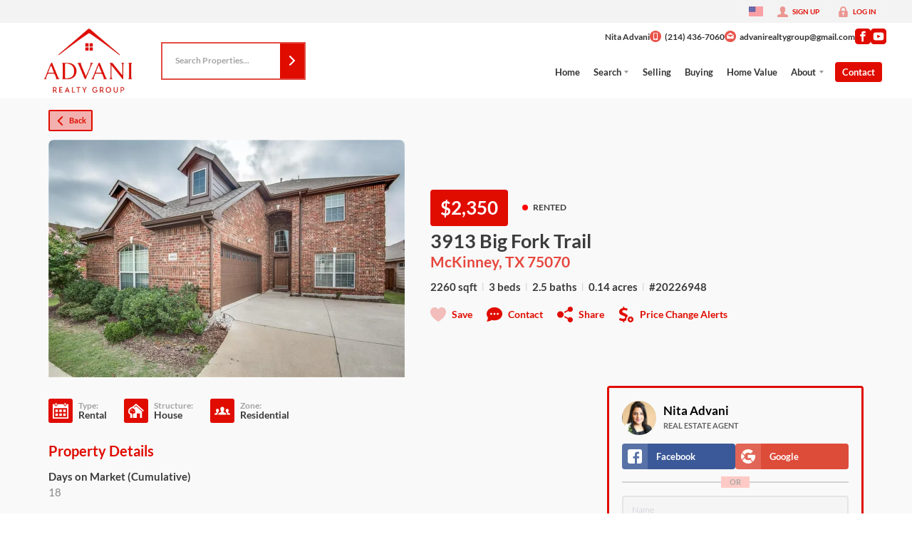

--- FILE ---
content_type: text/html; charset=utf-8
request_url: https://advanirealtygroup.com/listings/3913-big-fork-trail-mckinney-tx-75070
body_size: 43826
content:
<!DOCTYPE html><html lang="en"><head><meta charSet="utf-8"/><meta charSet="utf-8"/><meta name="viewport" content="width=device-width, initial-scale=1"/><link rel="preload" as="image" href="https://closehack-backblaze.s3.us-west-004.backblazeb2.com/website_styling/20251111053103.png"/><link rel="preload" as="image" href="https://closehackcdn.com/listings_closed/2129100/423163768-1-med.webp"/><link rel="preload" as="image" href="https://closehackcdn.com/mls/20260122055043.png"/><link rel="preload" as="image" href="https://closehack-backblaze.s3.us-west-004.backblazeb2.com/website_styling/20251027095533.png"/><link rel="preload" as="image" href="https://closehack-backblaze.s3.us-west-004.backblazeb2.com/mls/20260122055043.png"/><link rel="stylesheet" href="https://closehackstatic.com/_next/static/css/3a83ea303db895e6.css" crossorigin="anonymous" data-precedence="next"/><link rel="stylesheet" href="https://closehackstatic.com/_next/static/css/dbaf95bdd29ef348.css" crossorigin="anonymous" data-precedence="next"/><link rel="stylesheet" href="https://closehackstatic.com/_next/static/css/160edecd2212bd0e.css" crossorigin="anonymous" data-precedence="next"/><link rel="stylesheet" href="https://closehackstatic.com/_next/static/css/9ac0d0ea5b756849.css" crossorigin="anonymous" data-precedence="next"/><link rel="stylesheet" href="https://closehackstatic.com/_next/static/css/5b44cd77e3c3297f.css" crossorigin="anonymous" data-precedence="next"/><link href="https://closehackstatic.com/_next/static/css/57cae671176964c8.css" rel="stylesheet" as="style" data-precedence="dynamic"/><link rel="preload" as="script" fetchPriority="low" href="https://closehackstatic.com/_next/static/chunks/webpack-29604280c2e2e3ae.js" crossorigin=""/><script src="https://closehackstatic.com/_next/static/chunks/4bd1b696-bad92808725a934a.js" async="" crossorigin=""></script><script src="https://closehackstatic.com/_next/static/chunks/ed9f2dc4-1bb0b629b1f94c42.js" async="" crossorigin=""></script><script src="https://closehackstatic.com/_next/static/chunks/31255-c7b9871392057d35.js" async="" crossorigin=""></script><script src="https://closehackstatic.com/_next/static/chunks/main-app-e20c7a127be59440.js" async="" crossorigin=""></script><script src="https://closehackstatic.com/_next/static/chunks/49817-5a4581c6867c9270.js" async="" crossorigin=""></script><script src="https://closehackstatic.com/_next/static/chunks/21864-495e63acbebaa09c.js" async="" crossorigin=""></script><script src="https://closehackstatic.com/_next/static/chunks/14087-2f3994fcb8ace5df.js" async="" crossorigin=""></script><script src="https://closehackstatic.com/_next/static/chunks/98354-208989b0154faa2f.js" async="" crossorigin=""></script><script src="https://closehackstatic.com/_next/static/chunks/app/%5Bdomain%5D/layout-5143def21502aaad.js" async="" crossorigin=""></script><script src="https://closehackstatic.com/_next/static/chunks/13b76428-8370110ed6fd8870.js" async="" crossorigin=""></script><script src="https://closehackstatic.com/_next/static/chunks/ca377847-f134893db2ca8a73.js" async="" crossorigin=""></script><script src="https://closehackstatic.com/_next/static/chunks/34673-177c5e72d23c0b20.js" async="" crossorigin=""></script><script src="https://closehackstatic.com/_next/static/chunks/39630-7b064ddd61c1c12b.js" async="" crossorigin=""></script><script src="https://closehackstatic.com/_next/static/chunks/12772-ebaf753198cc65d7.js" async="" crossorigin=""></script><script src="https://closehackstatic.com/_next/static/chunks/24136-ddf597bb42d91477.js" async="" crossorigin=""></script><script src="https://closehackstatic.com/_next/static/chunks/85606-bf1085cd6ab946f7.js" async="" crossorigin=""></script><script src="https://closehackstatic.com/_next/static/chunks/87149-f40cfe0f3c3007a2.js" async="" crossorigin=""></script><script src="https://closehackstatic.com/_next/static/chunks/30030-947990739c269177.js" async="" crossorigin=""></script><script src="https://closehackstatic.com/_next/static/chunks/12389-13344da2a9e8eb2e.js" async="" crossorigin=""></script><script src="https://closehackstatic.com/_next/static/chunks/16745-df95763304f88e7e.js" async="" crossorigin=""></script><script src="https://closehackstatic.com/_next/static/chunks/55325-287b1989b5529c3c.js" async="" crossorigin=""></script><script src="https://closehackstatic.com/_next/static/chunks/6659-d1fb0e94de0a45c4.js" async="" crossorigin=""></script><script src="https://closehackstatic.com/_next/static/chunks/19962-79398676c99768c6.js" async="" crossorigin=""></script><script src="https://closehackstatic.com/_next/static/chunks/79472-2c59282187248b4f.js" async="" crossorigin=""></script><script src="https://closehackstatic.com/_next/static/chunks/39422-c9a801db9b87c50f.js" async="" crossorigin=""></script><script src="https://closehackstatic.com/_next/static/chunks/81897-47d1e7bdddf7957d.js" async="" crossorigin=""></script><script src="https://closehackstatic.com/_next/static/chunks/17330-6c986091778c4645.js" async="" crossorigin=""></script><script src="https://closehackstatic.com/_next/static/chunks/98738-299a0fe954559732.js" async="" crossorigin=""></script><script src="https://closehackstatic.com/_next/static/chunks/17808-f5158d43ded82a35.js" async="" crossorigin=""></script><script src="https://closehackstatic.com/_next/static/chunks/68076-f5f31d30e329ac59.js" async="" crossorigin=""></script><script src="https://closehackstatic.com/_next/static/chunks/27715-628631665fc5ce7b.js" async="" crossorigin=""></script><script src="https://closehackstatic.com/_next/static/chunks/74899-98c09d63b8925718.js" async="" crossorigin=""></script><script src="https://closehackstatic.com/_next/static/chunks/40802-04c5be8505cc8567.js" async="" crossorigin=""></script><script src="https://closehackstatic.com/_next/static/chunks/45617-6aeda55a79ada0de.js" async="" crossorigin=""></script><script src="https://closehackstatic.com/_next/static/chunks/39697-a7a58379059684ee.js" async="" crossorigin=""></script><script src="https://closehackstatic.com/_next/static/chunks/35379-3597892b2f7e573f.js" async="" crossorigin=""></script><script src="https://closehackstatic.com/_next/static/chunks/app/%5Bdomain%5D/listings/%5B%5B...path%5D%5D/page-6f02107c9d53758c.js" async="" crossorigin=""></script><script src="https://closehackstatic.com/_next/static/chunks/app/%5Bdomain%5D/error-9fe85167ec746e9e.js" async="" crossorigin=""></script><link rel="preload" href="https://closehackstatic.com/_next/static/chunks/4e6af11a-a1a9ce7f118d700f.js" as="script" fetchPriority="low"/><link rel="preload" href="https://closehackstatic.com/_next/static/chunks/71673-913c369f9d1f8de8.js" as="script" fetchPriority="low"/><link rel="preload" href="https://closehackstatic.com/_next/static/chunks/92570-36c4b88cd1cadfdd.js" as="script" fetchPriority="low"/><link rel="preload" href="https://closehackstatic.com/_next/static/chunks/40644-6f2f6d9fcc40095f.js" as="script" fetchPriority="low"/><link rel="preload" href="https://closehackstatic.com/_next/static/chunks/74251.452af4404805e0ff.js" as="script" fetchPriority="low"/><link rel="preload" href="https://closehackstatic.com/_next/static/chunks/13479.b8b2de2932b6ee17.js" as="script" fetchPriority="low"/><link rel="preload" href="https://closehackstatic.com/_next/static/chunks/84740.2f7bd6375a94fee4.js" as="script" fetchPriority="low"/><link rel="preload" href="https://closehackstatic.com/_next/static/chunks/24304.92749da4c2843a0b.js" as="script" fetchPriority="low"/><link rel="preload" href="https://closehackstatic.com/_next/static/chunks/48876.95c74c679e24592a.js" as="script" fetchPriority="low"/><link rel="preload" href="https://closehackstatic.com/_next/static/chunks/14493.beed35e32907d532.js" as="script" fetchPriority="low"/><link rel="preconnect" href="https://closehackstatic.com"/><link rel="preconnect" href="https://closehackcdn.com"/><link rel="preconnect" href="https://static.quicktours.net"/><link rel="preconnect" href="https://quicktours-static.s3.us-west-1.amazonaws.com"/><link rel="shortcut icon" href="https://closehack-backblaze.s3.us-west-004.backblazeb2.com/website_styling/20251111053251.png"/><title>3913 Big Fork Trail McKinney, TX 75070</title><meta name="description" content="Nita Advani has 1 photo of this 3 bed, 2.5 bath, 2260 sqft property that was listed on 11-09-2024 for $2350, and is located at 3913 Big Fork Trail McKinney, TX 75070."/><meta name="robots" content="index, follow"/><meta name="googlebot" content="index, follow, max-video-preview:-1, max-image-preview:large, max-snippet:-1"/><meta property="og:title" content="3913 Big Fork Trail McKinney, TX 75070"/><meta property="og:description" content="Nita Advani has 1 photo of this 3 bed, 2.5 bath, 2260 sqft property that was listed on 11-09-2024 for $2350, and is located at 3913 Big Fork Trail McKinney, TX 75070."/><meta property="og:image" content="https://closehackcdn.com/listings_closed/2129100/423163768-1-med.webp"/><meta name="twitter:card" content="summary_large_image"/><meta name="twitter:title" content="3913 Big Fork Trail McKinney, TX 75070"/><meta name="twitter:description" content="Nita Advani has 1 photo of this 3 bed, 2.5 bath, 2260 sqft property that was listed on 11-09-2024 for $2350, and is located at 3913 Big Fork Trail McKinney, TX 75070."/><meta name="twitter:image" content="https://closehackcdn.com/listings_closed/2129100/423163768-1-med.webp"/><script src="https://closehackstatic.com/_next/static/chunks/polyfills-42372ed130431b0a.js" crossorigin="anonymous" noModule=""></script><style data-styled="" data-styled-version="6.1.19">.wrtDv{display:block;width:18px;height:18px;background-color:currentColor;mask:url(https://closehackstatic.com/icons/person.svg) no-repeat center/contain;-webkit-mask:url(https://closehackstatic.com/icons/person.svg) no-repeat center/contain;flex-shrink:0;vertical-align:middle;cursor:pointer;}/*!sc*/
.gPbMyP{display:block;width:18px;height:18px;background-color:currentColor;mask:url(https://closehackstatic.com/icons/padlock.svg) no-repeat center/contain;-webkit-mask:url(https://closehackstatic.com/icons/padlock.svg) no-repeat center/contain;flex-shrink:0;vertical-align:middle;cursor:pointer;}/*!sc*/
.fuWRTv{display:block;width:18px;height:18px;background-color:currentColor;mask:url(https://closehackstatic.com/icons/next.svg) no-repeat center/contain;-webkit-mask:url(https://closehackstatic.com/icons/next.svg) no-repeat center/contain;flex-shrink:0;vertical-align:middle;cursor:pointer;}/*!sc*/
.cbGIJT{display:block;width:18px;height:18px;background-color:currentColor;mask:url(https://closehackstatic.com/icons/phone_circle.svg) no-repeat center/contain;-webkit-mask:url(https://closehackstatic.com/icons/phone_circle.svg) no-repeat center/contain;flex-shrink:0;vertical-align:middle;cursor:pointer;}/*!sc*/
.hanTbL{display:block;width:18px;height:18px;background-color:currentColor;mask:url(https://closehackstatic.com/icons/email_circle.svg) no-repeat center/contain;-webkit-mask:url(https://closehackstatic.com/icons/email_circle.svg) no-repeat center/contain;flex-shrink:0;vertical-align:middle;cursor:pointer;}/*!sc*/
.cDRlsr{display:block;width:18px;height:18px;background-color:currentColor;mask:url(https://closehackstatic.com/icons/social_facebook.svg) no-repeat center/contain;-webkit-mask:url(https://closehackstatic.com/icons/social_facebook.svg) no-repeat center/contain;flex-shrink:0;vertical-align:middle;cursor:pointer;}/*!sc*/
.hmvKVD{display:block;width:18px;height:18px;background-color:currentColor;mask:url(https://closehackstatic.com/icons/social_youtube.svg) no-repeat center/contain;-webkit-mask:url(https://closehackstatic.com/icons/social_youtube.svg) no-repeat center/contain;flex-shrink:0;vertical-align:middle;cursor:pointer;}/*!sc*/
.fKvcwX{display:block;width:18px;height:18px;background-color:currentColor;mask:url(https://closehackstatic.com/icons/chat_circle.svg) no-repeat center/contain;-webkit-mask:url(https://closehackstatic.com/icons/chat_circle.svg) no-repeat center/contain;flex-shrink:0;vertical-align:middle;cursor:pointer;}/*!sc*/
.higgrv{display:block;width:18px;height:18px;background-color:currentColor;mask:url(https://closehackstatic.com/icons/back.svg) no-repeat center/contain;-webkit-mask:url(https://closehackstatic.com/icons/back.svg) no-repeat center/contain;flex-shrink:0;vertical-align:middle;cursor:pointer;}/*!sc*/
.llCVD{display:block;width:22;height:22;background-color:currentColor;mask:url(https://closehackstatic.com/icons/heart.svg) no-repeat center/contain;-webkit-mask:url(https://closehackstatic.com/icons/heart.svg) no-repeat center/contain;flex-shrink:0;vertical-align:middle;cursor:pointer;}/*!sc*/
.cEwmor{display:block;width:18px;height:18px;background-color:currentColor;mask:url(https://closehackstatic.com/icons/chat.svg) no-repeat center/contain;-webkit-mask:url(https://closehackstatic.com/icons/chat.svg) no-repeat center/contain;flex-shrink:0;vertical-align:middle;cursor:pointer;}/*!sc*/
.fiVWQb{display:block;width:18px;height:18px;background-color:currentColor;mask:url(https://closehackstatic.com/icons/share.svg) no-repeat center/contain;-webkit-mask:url(https://closehackstatic.com/icons/share.svg) no-repeat center/contain;flex-shrink:0;vertical-align:middle;cursor:pointer;}/*!sc*/
.hCHvjL{display:block;width:18px;height:18px;background-color:currentColor;mask:url(https://closehackstatic.com/icons/dollar_reduce.svg) no-repeat center/contain;-webkit-mask:url(https://closehackstatic.com/icons/dollar_reduce.svg) no-repeat center/contain;flex-shrink:0;vertical-align:middle;cursor:pointer;}/*!sc*/
.biUegX{display:block;width:18px;height:18px;background-color:currentColor;mask:url(https://closehackstatic.com/icons/calendar.svg) no-repeat center/contain;-webkit-mask:url(https://closehackstatic.com/icons/calendar.svg) no-repeat center/contain;flex-shrink:0;vertical-align:middle;cursor:pointer;}/*!sc*/
.eICigX{display:block;width:18px;height:18px;background-color:currentColor;mask:url(https://closehackstatic.com/icons/house_tree.svg) no-repeat center/contain;-webkit-mask:url(https://closehackstatic.com/icons/house_tree.svg) no-repeat center/contain;flex-shrink:0;vertical-align:middle;cursor:pointer;}/*!sc*/
.dZfSvL{display:block;width:18px;height:18px;background-color:currentColor;mask:url(https://closehackstatic.com/icons/people.svg) no-repeat center/contain;-webkit-mask:url(https://closehackstatic.com/icons/people.svg) no-repeat center/contain;flex-shrink:0;vertical-align:middle;cursor:pointer;}/*!sc*/
.hamFto{display:block;width:20px;height:20px;background-color:white;mask:url(https://closehackstatic.com/icons/social_facebook_simple.svg) no-repeat center/contain;-webkit-mask:url(https://closehackstatic.com/icons/social_facebook_simple.svg) no-repeat center/contain;flex-shrink:0;vertical-align:middle;cursor:pointer;}/*!sc*/
.bAfvQc{display:block;width:20px;height:20px;background-color:white;mask:url(https://closehackstatic.com/icons/social_google_simple.svg) no-repeat center/contain;-webkit-mask:url(https://closehackstatic.com/icons/social_google_simple.svg) no-repeat center/contain;flex-shrink:0;vertical-align:middle;cursor:pointer;}/*!sc*/
.ksKIDL{display:block;width:18px;height:18px;background-color:currentColor;mask:url(https://closehackstatic.com/icons/check.svg) no-repeat center/contain;-webkit-mask:url(https://closehackstatic.com/icons/check.svg) no-repeat center/contain;flex-shrink:0;vertical-align:middle;cursor:pointer;}/*!sc*/
.gjfTjf{display:block;width:18px;height:18px;background-color:currentColor;mask:url(https://closehackstatic.com/icons/chat_double.svg) no-repeat center/contain;-webkit-mask:url(https://closehackstatic.com/icons/chat_double.svg) no-repeat center/contain;flex-shrink:0;vertical-align:middle;cursor:pointer;}/*!sc*/
.evPrNT{display:block;width:18px;height:18px;background-color:currentColor;mask:url(https://closehackstatic.com/icons/clipboard.svg) no-repeat center/contain;-webkit-mask:url(https://closehackstatic.com/icons/clipboard.svg) no-repeat center/contain;flex-shrink:0;vertical-align:middle;cursor:pointer;}/*!sc*/
.heGomz{display:block;width:18px;height:18px;background-color:currentColor;mask:url(https://closehackstatic.com/icons/map_pin.svg) no-repeat center/contain;-webkit-mask:url(https://closehackstatic.com/icons/map_pin.svg) no-repeat center/contain;flex-shrink:0;vertical-align:middle;cursor:pointer;}/*!sc*/
.eoiPHf{display:block;width:18px;height:18px;background-color:currentColor;mask:url(https://closehackstatic.com/icons/arrow_right_circled.svg) no-repeat center/contain;-webkit-mask:url(https://closehackstatic.com/icons/arrow_right_circled.svg) no-repeat center/contain;flex-shrink:0;vertical-align:middle;cursor:pointer;}/*!sc*/
.duHELf{display:block;width:18px;height:18px;background-color:currentColor;mask:url(https://closehackstatic.com/icons/equal_housing.svg) no-repeat center/contain;-webkit-mask:url(https://closehackstatic.com/icons/equal_housing.svg) no-repeat center/contain;flex-shrink:0;vertical-align:middle;cursor:pointer;}/*!sc*/
data-styled.g1[id="sc-c39d18bd-0"]{content:"wrtDv,gPbMyP,fuWRTv,cbGIJT,hanTbL,cDRlsr,hmvKVD,fKvcwX,higgrv,llCVD,cEwmor,fiVWQb,hCHvjL,biUegX,eICigX,dZfSvL,hamFto,bAfvQc,ksKIDL,gjfTjf,evPrNT,heGomz,eoiPHf,duHELf,"}/*!sc*/
.QFaNv{display:block;}/*!sc*/
.QFaNv svg{display:block;width:20px;height:20px;}/*!sc*/
.QFaNv .material-icons{font-size:20px;font-weight:initial;}/*!sc*/
data-styled.g2[id="sc-5436c490-0"]{content:"QFaNv,"}/*!sc*/
.bpbHVe{display:flex;align-items:center;}/*!sc*/
.bpbHVe .indicator_simple_dot{position:relative;margin-right:5px;width:12px;height:12px;}/*!sc*/
.bpbHVe .indicator_simple_dot .pulse{width:8px;height:8px;border:4px solid #FF0000;border-radius:50%;z-index:10;position:absolute;margin:2px;}/*!sc*/
.bpbHVe .indicator_simple_dot .dot{border:10px solid #FF0000;background:transparent;border-radius:50%;height:21px;width:21px;animation:gnyNoV 3s ease-out;animation-iteration-count:infinite;position:absolute;top:50%;left:50%;margin-left:-10.5px;margin-top:-10.5px;z-index:1;opacity:0;}/*!sc*/
.bpbHVe span{display:block;font-size:16px;font-weight:600;-webkit-font-smoothing:antialiased;}/*!sc*/
data-styled.g3[id="sc-e514a7a8-0"]{content:"bpbHVe,"}/*!sc*/
.hvNiCq{position:relative;color:#ffffff;}/*!sc*/
.hvNiCq .swift_button_content{display:flex;align-items:center;justify-content:center;padding:10px 18px;}/*!sc*/
.hvNiCq .swift_button_number{padding:8px 10px;background-color:rgba(0,0,0,0.1);color:white;font-weight:bold;display:flex;flex:1;align-items:center;justify-content:center;height:100%;border-top-right-radius:2px;border-bottom-right-radius:2px;}/*!sc*/
.hvNiCq a{font-weight:600;line-height:16px;border-radius:2px;border:2px solid black;outline:none;-webkit-font-smoothing:antialiased;cursor:pointer;display:flex;justify-content:center;line-height:16px;}/*!sc*/
.hvNiCq a i[data-mask-icon]{display:block;width:18px;height:18px;margin-top:1px;margin-bottom:1px;}/*!sc*/
.hvNiCq a span:not(.loader){font-size:14px;line-height:20px;font-weight:800;white-space:nowrap;display:block;-webkit-font-smoothing:antialiased;}/*!sc*/
.hvNiCq a i~span:not(.loader){margin-left:8px;}/*!sc*/
.hvNiCq a svg~span:not(.loader){margin-left:8px;}/*!sc*/
.hvNiCq a .swift_button_icon~span:not(.loader){margin-left:8px;}/*!sc*/
.hvNiCq a span:not(.loader) ~i,.hvNiCq a span:not(.loader) .swift_button_icon{margin-left:8px;}/*!sc*/
.hvNiCq a .swift_button_content{padding:8px 12px;}/*!sc*/
.hvNiCq a .swift_button_number{padding:8px 8px;}/*!sc*/
.hvNiCq a span:not(.loader){font-size:13px;line-height:18px;}/*!sc*/
.hvNiCq a i[data-mask-icon]{width:16px;height:16px;}/*!sc*/
.hvNiCq a{background:#e00c00;border-color:#e00c00;}/*!sc*/
.hvNiCq a i[data-mask-icon]{background-color:#ffffff;}/*!sc*/
@media (hover: hover){.hvNiCq a:hover{background:#c70b00;}}/*!sc*/
.hvNiCq.disabled{cursor:not-allowed!important;}/*!sc*/
.hvNiCq.disabled a{background:#bbb;color:#444;border-top-left-radius:0;border-top-right-radius:0;pointer-events:none;cursor:not-allowed!important;border-color:#bbb;}/*!sc*/
.hvNiCq.disabled a i[data-mask-icon]{opacity:0.25;background-color:#444;}/*!sc*/
.hvNiCq .loader{position:absolute;top:0px;left:0px;right:0px;width:100%;overflow:hidden;height:4px;}/*!sc*/
.bPVHjT{position:relative;color:#e00c00;}/*!sc*/
.bPVHjT .swift_button_content{display:flex;align-items:center;justify-content:center;padding:10px 18px;}/*!sc*/
.bPVHjT .swift_button_number{padding:8px 10px;background-color:rgba(0,0,0,0.1);color:white;font-weight:bold;display:flex;flex:1;align-items:center;justify-content:center;height:100%;border-top-right-radius:2px;border-bottom-right-radius:2px;}/*!sc*/
.bPVHjT a{font-weight:600;line-height:16px;border-radius:2px;border:2px solid black;outline:none;-webkit-font-smoothing:antialiased;cursor:pointer;display:flex;justify-content:center;border-width:1.5px;}/*!sc*/
.bPVHjT a i[data-mask-icon]{display:block;width:18px;height:18px;margin-top:1px;margin-bottom:1px;}/*!sc*/
.bPVHjT a span:not(.loader){font-size:14px;line-height:20px;font-weight:800;white-space:nowrap;display:block;-webkit-font-smoothing:antialiased;}/*!sc*/
.bPVHjT a i~span:not(.loader){margin-left:8px;}/*!sc*/
.bPVHjT a svg~span:not(.loader){margin-left:8px;}/*!sc*/
.bPVHjT a .swift_button_icon~span:not(.loader){margin-left:8px;}/*!sc*/
.bPVHjT a span:not(.loader) ~i,.bPVHjT a span:not(.loader) .swift_button_icon{margin-left:8px;}/*!sc*/
.bPVHjT a .swift_button_content{padding:6px 8px;}/*!sc*/
.bPVHjT a .swift_button_number{padding:6px 6px;}/*!sc*/
.bPVHjT a span:not(.loader){font-size:11px;line-height:14px;}/*!sc*/
.bPVHjT a i~span:not(.loader),.bPVHjT a i[data-mask-icon]~span:not(.loader){margin-left:6px;}/*!sc*/
.bPVHjT a i[data-mask-icon]{width:13px;height:13px;}/*!sc*/
.bPVHjT a{background:rgba(224,12,0,0.3);border-color:#e00c00;}/*!sc*/
.bPVHjT a i[data-mask-icon]{background-color:#e00c00;}/*!sc*/
@media (hover: hover){.bPVHjT:hover{color:#fff;}.bPVHjT:hover a{background:rgba(224,12,0,0.85);}.bPVHjT:hover a i[data-mask-icon]{background-color:#fff;}}/*!sc*/
.bPVHjT.disabled{cursor:not-allowed!important;}/*!sc*/
.bPVHjT.disabled a{background:#bbb;color:#444;border-top-left-radius:0;border-top-right-radius:0;pointer-events:none;cursor:not-allowed!important;border-color:#bbb;}/*!sc*/
.bPVHjT.disabled a i[data-mask-icon]{opacity:0.25;background-color:#444;}/*!sc*/
.bPVHjT .loader{position:absolute;top:0px;left:0px;right:0px;width:100%;overflow:hidden;height:4px;}/*!sc*/
.kfIzlD{position:relative;color:#ffffff;width:100%;text-align:center;justify-content:center;}/*!sc*/
.kfIzlD .swift_button_content{display:flex;align-items:center;justify-content:center;padding:10px 18px;}/*!sc*/
.kfIzlD .swift_button_number{padding:8px 10px;background-color:rgba(0,0,0,0.1);color:white;font-weight:bold;display:flex;flex:1;align-items:center;justify-content:center;height:100%;border-top-right-radius:2px;border-bottom-right-radius:2px;}/*!sc*/
.kfIzlD a{font-weight:600;line-height:16px;border-radius:2px;border:2px solid black;outline:none;-webkit-font-smoothing:antialiased;cursor:pointer;display:flex;justify-content:center;line-height:16px;}/*!sc*/
.kfIzlD a i[data-mask-icon]{display:block;width:18px;height:18px;margin-top:1px;margin-bottom:1px;}/*!sc*/
.kfIzlD a span:not(.loader){font-size:14px;line-height:20px;font-weight:800;white-space:nowrap;display:block;-webkit-font-smoothing:antialiased;}/*!sc*/
.kfIzlD a i~span:not(.loader){margin-left:8px;}/*!sc*/
.kfIzlD a svg~span:not(.loader){margin-left:8px;}/*!sc*/
.kfIzlD a .swift_button_icon~span:not(.loader){margin-left:8px;}/*!sc*/
.kfIzlD a span:not(.loader) ~i,.kfIzlD a span:not(.loader) .swift_button_icon{margin-left:8px;}/*!sc*/
.kfIzlD a .swift_button_content{padding:8px 12px;}/*!sc*/
.kfIzlD a .swift_button_number{padding:8px 8px;}/*!sc*/
.kfIzlD a span:not(.loader){font-size:13px;line-height:18px;}/*!sc*/
.kfIzlD a i[data-mask-icon]{width:16px;height:16px;}/*!sc*/
.kfIzlD a{background:#e00c00;border-color:#e00c00;}/*!sc*/
.kfIzlD a i[data-mask-icon]{background-color:#ffffff;}/*!sc*/
@media (hover: hover){.kfIzlD a:hover{background:#c70b00;}}/*!sc*/
.kfIzlD.disabled{cursor:not-allowed!important;}/*!sc*/
.kfIzlD.disabled a{background:#bbb;color:#444;border-top-left-radius:0;border-top-right-radius:0;pointer-events:none;cursor:not-allowed!important;border-color:#bbb;}/*!sc*/
.kfIzlD.disabled a i[data-mask-icon]{opacity:0.25;background-color:#444;}/*!sc*/
.kfIzlD .loader{position:absolute;top:0px;left:0px;right:0px;width:100%;overflow:hidden;height:4px;}/*!sc*/
.kfIzlD a{justify-content:center;}/*!sc*/
data-styled.g12[id="sc-fdd96282-0"]{content:"hvNiCq,bPVHjT,kfIzlD,"}/*!sc*/
.iyyxEI{color:var(--dash-text,inherit);}/*!sc*/
.iyyxEI .form>div:first-child>div:first-child{padding-top:0;}/*!sc*/
.iyyxEI .status{padding:10px 18px;border-radius:2px;background:var(--dash-text,#1e1e1e);color:var(--dash-bg,white);margin-bottom:12px;}/*!sc*/
.iyyxEI .status.error{color:#fff;background:#de635d;}/*!sc*/
.iyyxEI .status.success{color:#fff;background:#5ab89e;}/*!sc*/
.iyyxEI .status span{font-size:14px;font-weight:600;display:block;-webkit-font-smoothing:antialiased;}/*!sc*/
.iyyxEI .swift-form-buttons{display:flex;flex-wrap:wrap;gap:4px;margin-top:4px;justify-content:flex-start;}/*!sc*/
.iyyxEI .swift-form-buttons >button:last-child{margin-right:0;}/*!sc*/
.iyyxEI .swift-form-title{margin-left:0px;}/*!sc*/
.iyyxEI .swift-form-title h3{font-size:18px;font-weight:600;}/*!sc*/
.iyyxEI .swift-form-title h4{font-size:10px;opacity:0.85;font-weight:700;-webkit-font-smoothing:antialiased;}/*!sc*/
.iyyxEI .swift-form-group-header{margin-left:0px;}/*!sc*/
.iyyxEI .swift-form-group-header .swift-form-group-header-primary{display:flex;align-items:center;padding:2px 0 0px;}/*!sc*/
.iyyxEI .swift-form-group-header .swift-form-group-header-text h3{font-size:15px;font-weight:700;-webkit-font-smoothing:antialiased;display:flex;align-items:center;gap:6px;}/*!sc*/
.iyyxEI .swift-form-group-header .swift-form-group-header-text h3 >div{font-size:inherit;}/*!sc*/
.iyyxEI .swift-form-group-header .swift-form-group-header-text h3 span{font-size:inherit;}/*!sc*/
.iyyxEI .swift-form-group-header .swift-form-group-header-text h3 i[data-mask-icon]{opacity:0.6;}/*!sc*/
.iyyxEI .swift-form-group-header .swift-form-group-header-text h6{font-size:10.5px;font-weight:600;opacity:0.6;-webkit-font-smoothing:antialiased;}/*!sc*/
.iyyxEI .swift-form-group-header font{font-size:13px;font-weight:700;text-transform:uppercase;-webkit-font-smoothing:antialiased;opacity:0.8;margin-left:12px;}/*!sc*/
.iyyxEI .swift-form-group-header small{font-size:10px;font-weight:700;text-transform:uppercase;-webkit-font-smoothing:antialiased;opacity:0.4;margin-left:12px;}/*!sc*/
.iyyxEI .swift-form-group-header:hover small{opacity:1;text-decoration:underline;}/*!sc*/
.iyyxEI .swift-form-group-header .swift-form-group-header-sublabel{font-size:10px;font-weight:600;opacity:0.6;-webkit-font-smoothing:antialiased;}/*!sc*/
.iyyxEI .swift-form-group-header .swift-form-group-header-line{flex:1;height:2px;background:var(--dash-border,rgba(0,0,0,0.1));margin-left:12px;}/*!sc*/
.iyyxEI .swift-form-group-header .swift-form-group-header-carat{margin-left:8px;display:flex;align-items:center;color:var(--dash-text,inherit);}/*!sc*/
.iyyxEI .swift-form-group-header .swift-form-group-header-carat i[data-mask-icon]{width:12px;height:12px;display:block;}/*!sc*/
.iyyxEI .swift-form-item-group-fields{margin-top:4px;padding-top:4px;padding-left:14px;border-left:2px solid var(--dash-border,rgba(0,0,0,0.1));}/*!sc*/
.iyyxEI .swift-form-item-group-fields.theme-blank{margin-top:0;padding-top:0;padding-left:0;border-left:none;}/*!sc*/
.iyyxEI .swift-form-disclaimer{font-size:12px;line-height:16px;font-weight:800;position:relative;color:var(--dash-text-subtle,#aaa);}/*!sc*/
.iyyxEI .swift-form-disclaimer a{font-size:12px;line-height:16px;font-weight:800;z-index:2;position:relative;color:#e00c00;text-decoration:underline!important;}/*!sc*/
data-styled.g13[id="sc-546351d0-0"]{content:"iyyxEI,"}/*!sc*/
.cTHZSi{width:100%;font-size:0;}/*!sc*/
.cTHZSi >label:first-of-type{display:inline-flex;padding:1px 0;cursor:pointer;word-break:break-all;}/*!sc*/
.cTHZSi >label:first-of-type .swift_input_checkbox_box{width:18px;height:18px;margin-top:2px;border:2px solid var(--dash-border,rgba(0,0,0,0.08));background:var(--dash-bg-light-06,#fff);border-radius:4px;margin-right:5px;display:flex;align-items:center;justify-content:center;}/*!sc*/
.cTHZSi >label:first-of-type .swift_input_checkbox_box i[data-mask-icon]{display:block;width:12px;height:12px;opacity:1;background-color:#fff;transform:scale(0);margin:0;}/*!sc*/
.cTHZSi >label:first-of-type input{display:none;}/*!sc*/
.cTHZSi >label:first-of-type input:checked~.swift_input_checkbox_box{background:#e00c00;}/*!sc*/
.cTHZSi >label:first-of-type input:checked~.swift_input_checkbox_box i[data-mask-icon]{transform:scale(1);}/*!sc*/
.cTHZSi >label:first-of-type >span{opacity:0.8;font-size:14px;font-weight:600;flex:1;display:block;word-break:normal;}/*!sc*/
.cTHZSi >label:first-of-type p{margin:0;font-size:12px;}/*!sc*/
.cTHZSi >label:first-of-type{display:flex;padding:2px 0;}/*!sc*/
.cTHZSi >label:first-of-type .swift_input_checkbox_box{width:16px;height:16px;margin-top:1px;border:2px solid rgba(0, 0, 0, 0.08);border-radius:2px;}/*!sc*/
({hasLabel:a})=>a.cTHZSi >label:first-of-type .swift_input_checkbox_box.cTHZSi >label:first-of-type .swift_input_checkbox_box"margin-right: 8px;" i[data-mask-icon]{width:12px;height:12px;}/*!sc*/
data-styled.g17[id="sc-b64ebb8b-0"]{content:"cTHZSi,"}/*!sc*/
.bemLqT{display:block;width:100%;}/*!sc*/
.bemLqT .textarea-wrapper{position:relative;width:100%;}/*!sc*/
.bemLqT .char-counter{position:absolute;bottom:8px;right:12px;font-weight:600;border-radius:3px;pointer-events:none;z-index:10;transition:all 0.15s ease;font-size:11px;padding:3px 8px;background:rgba(107, 114, 128, 0.08);border:1px solid rgba(107, 114, 128, 0.2);color:#6b7280;}/*!sc*/
.bemLqT textarea{display:block;width:100%;outline:none;border:none;height:120px;padding:10px 16px 11px;color:inherit;border-radius:4px;font-size:15px;line-height:21px;overflow:hidden;overflow-y:auto;resize:none;border:2px solid var(--dash-border, #e5e5e5);background:var(--dash-bg-light-03, #f5f5f5);color:var(--dash-text, #1e1e1e);transition:all 0.12s ease-out;}/*!sc*/
.bemLqT textarea::placeholder{opacity:0.35;font-weight:400;}/*!sc*/
.bemLqT textarea:hover,.bemLqT textarea:focus{background:var(--dash-bg-light-06, #e5e5e5);color:var(--dash-text, #1e1e1e);}/*!sc*/
.bemLqT textarea{font-size:12px;line-height:16px;padding:8px 14px 9px;height:90px;height:120px;}/*!sc*/
data-styled.g30[id="sc-9f84a85d-0"]{content:"bemLqT,"}/*!sc*/
.enKGqN{background:var(--dash-bg-light-06, #ffffff);padding:48px 18px;display:flex;justify-content:center;height:200px;}/*!sc*/
data-styled.g37[id="sc-25bc325b-0"]{content:"enKGqN,"}/*!sc*/
.vrgsb{display:block;margin:0 auto;}/*!sc*/
data-styled.g38[id="sc-25bc325b-1"]{content:"vrgsb,"}/*!sc*/
.cxftkc .swift-social-button{width:100%;display:flex;align-items:center;justify-content:center;font-size:14px;font-weight:800;border-radius:4px;color:white;cursor:pointer;border:none;outline:none;background-color:#ccc;}/*!sc*/
.cxftkc .swift-social-button:hover{opacity:0.9;}/*!sc*/
.cxftkc .swift-social-button.facebook{background-color:#3b5998!important;}/*!sc*/
.cxftkc .swift-social-button.google{background-color:#dd4b39!important;}/*!sc*/
.cxftkc .swift-social-button .swift-social-button-icon{padding:8px;display:flex;align-items:center;justify-content:center;background-color:rgba(255,255,255,0.15);border-radius:4px 0 0 4px;}/*!sc*/
.cxftkc .swift-social-button .swift-social-button-text{padding:8px 12px;display:flex;align-items:center;justify-content:flex-start;width:100%;}/*!sc*/
.cxftkc .swift-social-button .swift-social-button-text span{font-size:13px;font-weight:800;-webkit-font-smoothing:antialiased;}/*!sc*/
data-styled.g92[id="sc-3b6403f7-0"]{content:"cxftkc,"}/*!sc*/
.jQiGSb{max-width:2000px;margin:0 auto;width:100%;position:relative;}/*!sc*/
.jQiGSb .global_contain_background{background-size:cover;position:absolute;top:0;left:0;right:0;bottom:0;}/*!sc*/
.jQiGSb >.global_contain_inner{position:relative;z-index:2;display:flex;}/*!sc*/
.jQiGSb >.global_contain_inner >.global_contain_inner_center{flex:1;}/*!sc*/
.jQiGSb >.global_contain_inner >.global_contain_inner_center>.global_contain_inner_main{max-width:100%;padding-left:calc(36px * 0.50);padding-right:calc(36px * 0.50);margin:0 auto;position:relative;display:flex;align-items:center;padding-top:calc(0px * 0.50);padding-bottom:calc(0px * 0.50);}/*!sc*/
@media screen and (min-width: 600px){.jQiGSb >.global_contain_inner >.global_contain_inner_center>.global_contain_inner_main{padding-left:36px;padding-right:36px;}}/*!sc*/
@media screen and (min-width:616px){.jQiGSb >.global_contain_inner >.global_contain_inner_center>.global_contain_inner_main{width:100%;min-width:472px;}}/*!sc*/
@media screen and (min-width: 600px){.jQiGSb >.global_contain_inner >.global_contain_inner_center>.global_contain_inner_main{padding-top:0px;padding-bottom:0px;}}/*!sc*/
.jQiGSb >.global_contain_inner >.global_contain_inner_center>.global_contain_inner_main >.global_contain_inner_main_children{width:100%;flex:1;position:relative;text-align:left;}/*!sc*/
@media screen and (min-width: 1008px){.jQiGSb >.global_contain_inner >.global_contain_inner_center>.global_contain_inner_main >.global_contain_inner_main_children{display:flex;flex-direction:row;}}/*!sc*/
.jQiGSb >.global_contain_inner .global_contain_inner_right,.jQiGSb >.global_contain_inner .global_contain_inner_left{display:flex;flex-direction:column;justify-content:center;}/*!sc*/
.jQiGSb >.global_contain_inner .global_contain_inner_left,.jQiGSb >.global_contain_inner .global_contain_inner_center,.jQiGSb >.global_contain_inner .global_contain_inner_right{min-width:0;}/*!sc*/
.eLjCxX{max-width:2000px;margin:0 auto;width:100%;position:relative;}/*!sc*/
.eLjCxX .global_contain_background{background-size:cover;position:absolute;top:0;left:0;right:0;bottom:0;}/*!sc*/
.eLjCxX >.global_contain_inner{position:relative;z-index:2;display:flex;}/*!sc*/
.eLjCxX >.global_contain_inner >.global_contain_inner_center{flex:1;}/*!sc*/
.eLjCxX >.global_contain_inner >.global_contain_inner_center>.global_contain_inner_main{max-width:100%;padding-left:calc(36px * 0.50);padding-right:calc(36px * 0.50);margin:0 auto;position:relative;display:flex;align-items:center;padding-top:calc(0 * 0.50);padding-bottom:calc(0 * 0.50);}/*!sc*/
@media screen and (min-width: 600px){.eLjCxX >.global_contain_inner >.global_contain_inner_center>.global_contain_inner_main{padding-left:36px;padding-right:36px;}}/*!sc*/
@media screen and (min-width:616px){.eLjCxX >.global_contain_inner >.global_contain_inner_center>.global_contain_inner_main{width:100%;min-width:472px;}}/*!sc*/
@media screen and (min-width: 600px){.eLjCxX >.global_contain_inner >.global_contain_inner_center>.global_contain_inner_main{padding-top:0;padding-bottom:0;}}/*!sc*/
.eLjCxX >.global_contain_inner >.global_contain_inner_center>.global_contain_inner_main >.global_contain_inner_main_children{width:100%;flex:1;position:relative;text-align:left;}/*!sc*/
.eLjCxX >.global_contain_inner .global_contain_inner_right,.eLjCxX >.global_contain_inner .global_contain_inner_left{display:flex;flex-direction:column;justify-content:center;}/*!sc*/
.eLjCxX >.global_contain_inner .global_contain_inner_left,.eLjCxX >.global_contain_inner .global_contain_inner_center,.eLjCxX >.global_contain_inner .global_contain_inner_right{min-width:0;}/*!sc*/
.leESfn{max-width:1500px;margin:0 auto;width:100%;position:relative;}/*!sc*/
.leESfn .global_contain_background{background-size:cover;position:absolute;top:0;left:0;right:0;bottom:0;}/*!sc*/
.leESfn >.global_contain_inner{position:relative;z-index:2;display:flex;}/*!sc*/
.leESfn >.global_contain_inner >.global_contain_inner_center{flex:1;}/*!sc*/
.leESfn >.global_contain_inner >.global_contain_inner_center>.global_contain_inner_main{max-width:100%;padding-left:calc(36px * 0.50);padding-right:calc(36px * 0.50);margin:0 auto;position:relative;display:flex;align-items:center;padding-top:calc(16px * 0.50);padding-bottom:calc(16px * 0.50);}/*!sc*/
@media screen and (min-width: 600px){.leESfn >.global_contain_inner >.global_contain_inner_center>.global_contain_inner_main{padding-left:36px;padding-right:36px;}}/*!sc*/
@media screen and (min-width:1052px){.leESfn >.global_contain_inner >.global_contain_inner_center>.global_contain_inner_main{width:95%;min-width:908px;}}/*!sc*/
@media screen and (min-width: 600px){.leESfn >.global_contain_inner >.global_contain_inner_center>.global_contain_inner_main{padding-top:16px;padding-bottom:16px;}}/*!sc*/
.leESfn >.global_contain_inner >.global_contain_inner_center>.global_contain_inner_main >.global_contain_inner_main_children{width:100%;flex:1;position:relative;text-align:left;}/*!sc*/
.leESfn >.global_contain_inner .global_contain_inner_right,.leESfn >.global_contain_inner .global_contain_inner_left{display:flex;flex-direction:column;justify-content:center;}/*!sc*/
.leESfn >.global_contain_inner .global_contain_inner_left,.leESfn >.global_contain_inner .global_contain_inner_center,.leESfn >.global_contain_inner .global_contain_inner_right{min-width:0;}/*!sc*/
.ePvEtW{max-width:1160px;margin:0 auto;width:100%;position:relative;}/*!sc*/
.ePvEtW .global_contain_background{background-size:cover;position:absolute;top:0;left:0;right:0;bottom:0;}/*!sc*/
.ePvEtW >.global_contain_inner{position:relative;z-index:2;display:flex;}/*!sc*/
.ePvEtW >.global_contain_inner >.global_contain_inner_center{flex:1;}/*!sc*/
.ePvEtW >.global_contain_inner >.global_contain_inner_center>.global_contain_inner_main{max-width:100%;padding-left:calc(32px * 0.50);padding-right:calc(32px * 0.50);margin-right:auto;position:relative;display:flex;align-items:flex-start;padding-top:calc(48px * 0.50);padding-bottom:calc(48px * 0.50);}/*!sc*/
@media screen and (min-width: 600px){.ePvEtW >.global_contain_inner >.global_contain_inner_center>.global_contain_inner_main{padding-left:32px;padding-right:32px;}}/*!sc*/
@media screen and (min-width:608px){.ePvEtW >.global_contain_inner >.global_contain_inner_center>.global_contain_inner_main{width:100%;min-width:480px;}}/*!sc*/
@media screen and (min-width: 600px){.ePvEtW >.global_contain_inner >.global_contain_inner_center>.global_contain_inner_main{padding-top:48px;padding-bottom:48px;}}/*!sc*/
.ePvEtW >.global_contain_inner >.global_contain_inner_center>.global_contain_inner_main >.global_contain_inner_main_children{width:100%;flex:1;position:relative;text-align:left;}/*!sc*/
.ePvEtW >.global_contain_inner .global_contain_inner_right,.ePvEtW >.global_contain_inner .global_contain_inner_left{display:flex;flex-direction:column;justify-content:center;}/*!sc*/
.ePvEtW >.global_contain_inner .global_contain_inner_left,.ePvEtW >.global_contain_inner .global_contain_inner_center,.ePvEtW >.global_contain_inner .global_contain_inner_right{min-width:0;}/*!sc*/
.gaIjcn{max-width:1860px;margin:0 auto;width:100%;position:relative;}/*!sc*/
.gaIjcn .global_contain_background{background-size:cover;position:absolute;top:0;left:0;right:0;bottom:0;}/*!sc*/
.gaIjcn >.global_contain_inner{position:relative;z-index:2;display:flex;}/*!sc*/
.gaIjcn >.global_contain_inner >.global_contain_inner_center{flex:1;}/*!sc*/
.gaIjcn >.global_contain_inner >.global_contain_inner_center>.global_contain_inner_main{max-width:100%;padding-left:calc(32px * 0.50);padding-right:calc(32px * 0.50);margin-right:auto;position:relative;display:flex;align-items:flex-start;padding-top:calc(48px * 0.50);padding-bottom:calc(48px * 0.50);}/*!sc*/
@media screen and (min-width: 600px){.gaIjcn >.global_contain_inner >.global_contain_inner_center>.global_contain_inner_main{padding-left:32px;padding-right:32px;}}/*!sc*/
@media screen and (min-width:608px){.gaIjcn >.global_contain_inner >.global_contain_inner_center>.global_contain_inner_main{width:100%;min-width:480px;}}/*!sc*/
@media screen and (min-width: 600px){.gaIjcn >.global_contain_inner >.global_contain_inner_center>.global_contain_inner_main{padding-top:48px;padding-bottom:48px;}}/*!sc*/
.gaIjcn >.global_contain_inner >.global_contain_inner_center>.global_contain_inner_main >.global_contain_inner_main_children{width:100%;flex:1;position:relative;text-align:left;}/*!sc*/
.gaIjcn >.global_contain_inner .global_contain_inner_right,.gaIjcn >.global_contain_inner .global_contain_inner_left{display:flex;flex-direction:column;justify-content:center;}/*!sc*/
.gaIjcn >.global_contain_inner .global_contain_inner_left,.gaIjcn >.global_contain_inner .global_contain_inner_center,.gaIjcn >.global_contain_inner .global_contain_inner_right{min-width:0;}/*!sc*/
data-styled.g93[id="sc-50cfc82-0"]{content:"jQiGSb,eLjCxX,leESfn,ePvEtW,gaIjcn,"}/*!sc*/
.hqauqI{position:relative;display:flex;align-items:center;justify-content:flex-start;width:100%;}/*!sc*/
.hqauqI .swift_inline_label_hidden{position:absolute;left:-10000px;top:auto;width:1px;height:1px;overflow:hidden;}/*!sc*/
.hqauqI form{display:flex;justify-content:center;width:100%;border:2px solid rgba(224,12,0,0.7);position:relative;}/*!sc*/
.hqauqI form input{background:rgba(255,255,255,0.85);color:#333333;font-size:12px;font-weight:700;-webkit-font-smoothing:antialiased;outline:none;color:#1e1e1e;background:#ffffff;border:none;margin:0;padding:11px 18px 12px;width:100%;max-width:100%;}/*!sc*/
.hqauqI form input::placeholder{color:#1e1e1e;opacity:0.4;}/*!sc*/
.hqauqI form button{display:flex;flex-direction:column;position:relative;z-index:5;}/*!sc*/
.hqauqI form button a{padding:0;}/*!sc*/
.hqauqI form a{flex:1;border-radius:0;}/*!sc*/
.hqauqI .listing_search_input_results{position:absolute;top:100%;left:-2px;right:-2px;background:#FFFFFF;z-index:15;max-height:420px;overflow-y:auto;border:2px solid rgba(224,12,0,0.7);}/*!sc*/
.hqauqI .listing_search_input_results::-webkit-scrollbar{width:12px;}/*!sc*/
.hqauqI .listing_search_input_results::-webkit-scrollbar-track{background:#FFFFFF;}/*!sc*/
.hqauqI .listing_search_input_results::-webkit-scrollbar-thumb{background-color:#bfbfbf;border:3px solid transparent;}/*!sc*/
.hqauqI .listing_search_input_results .listing_search_input_results_loading{padding:12px;display:flex;justify-content:center;}/*!sc*/
.hqauqI .listing_search_input_results li{font-size:14px;font-weight:600;padding:8px;cursor:pointer;color:#333333;}/*!sc*/
.hqauqI .listing_search_input_results li .listing_search_input_autocomplete_result_header span{font-weight:700;-webkit-font-smoothing:antialiased;display:block;font-size:12.5px;line-height:100%;}/*!sc*/
.hqauqI .listing_search_input_results li .listing_search_input_autocomplete_result_header small{font-weight:800;-webkit-font-smoothing:antialiased;display:block;opacity:0.5;font-size:10px;text-transform:uppercase;}/*!sc*/
.hqauqI .listing_search_input_results li p{font-size:11px;opacity:0.6;font-weight:700;line-height:100%;margin-top:3px;}/*!sc*/
.hqauqI .listing_search_input_results li:hover{background:#f2f2f2;}/*!sc*/
data-styled.g94[id="sc-ccb13ea7-0"]{content:"hqauqI,"}/*!sc*/
.dXKBMW{position:sticky;top:0;left:0;right:0;z-index:102;}/*!sc*/
.dXKBMW span,.dXKBMW small,.dXKBMW h1,.dXKBMW h2,.dXKBMW h3,.dXKBMW h4,.dXKBMW h5,.dXKBMW h6,.dXKBMW p{line-height:1.2em;}/*!sc*/
.dXKBMW.bord #front_nav_content:after{content:'';display:block;position:absolute;top:100%;left:0;right:0;height:2px;background:#FFFFFF;}/*!sc*/
.dXKBMW .front_nav_modern_contain{-webkit-transition:background 0.35s cubic-bezier(0.4,0,0.2,1),color 0.25s ease-out,backdrop-filter 0.35s cubic-bezier(0.4,0,0.2,1),box-shadow 0.35s cubic-bezier(0.4,0,0.2,1);-moz-transition:background 0.35s cubic-bezier(0.4,0,0.2,1),color 0.25s ease-out,backdrop-filter 0.35s cubic-bezier(0.4,0,0.2,1),box-shadow 0.35s cubic-bezier(0.4,0,0.2,1);transition:background 0.35s cubic-bezier(0.4,0,0.2,1),color 0.25s ease-out,backdrop-filter 0.35s cubic-bezier(0.4,0,0.2,1),box-shadow 0.35s cubic-bezier(0.4,0,0.2,1);color:#333333;background:#FFFFFF;}/*!sc*/
.dXKBMW .front_nav_modern_contain #front_nav_content{display:flex;position:relative;}/*!sc*/
.dXKBMW .front_nav_modern_contain #front_nav_logo{display:flex;align-items:center;min-height:84px;}/*!sc*/
.dXKBMW .front_nav_modern_contain #front_nav_logo a{color:inherit;text-decoration:none;display:block;padding:8px 0;}/*!sc*/
.dXKBMW .front_nav_modern_contain #front_nav_logo a img{display:block;width:auto;height:auto;object-fit:contain;max-width:255px;max-height:90px;}/*!sc*/
.dXKBMW .front_nav_modern_contain #front_nav_search{max-width:232px;padding:0px 6px;padding-left:12px;display:flex;align-items:center;justify-content:center;}/*!sc*/
.dXKBMW .front_nav_modern_contain #front_nav_search form{background:#e6e6e6;color:#333333;}/*!sc*/
.dXKBMW .front_nav_modern_contain #front_nav_search form button .swift_button_content{padding-left:8px;padding-right:8px;}/*!sc*/
.dXKBMW .front_nav_modern_contain #front_nav_search form button .swift_button_content i[data-mask-icon]{width:14px;height:14px;}/*!sc*/
.dXKBMW .front_nav_modern_contain #front_nav_main{flex:1;display:flex;flex-direction:column;align-items:flex-end;}/*!sc*/
.dXKBMW .front_nav_modern_contain #front_nav_main nav{flex:1;display:flex;}/*!sc*/
.dXKBMW .front_nav_modern_contain #front_nav_main nav >ul{flex:1;display:flex;flex-wrap:wrap;justify-content:flex-end;}/*!sc*/
.dXKBMW .front_nav_modern_contain #front_nav_main nav >ul >li{display:flex;flex-direction:column;position:relative;}/*!sc*/
.dXKBMW .front_nav_modern_contain #front_nav_main nav >ul >li >a{flex:1;display:flex;align-items:center;color:inherit;text-decoration:none;padding:0 0.75vw;padding-top:8px;padding-bottom:12px;cursor:pointer;font-size:0.7em;}/*!sc*/
.dXKBMW .front_nav_modern_contain #front_nav_main nav >ul >li >a >._carat{border-top-color:#333333;opacity:0.5;margin-left:0.35vw;-webkit-transition:border-top-color 0.25s ease-out 0.25s,transform 0.3s ease;-moz-transition:border-top-color 0.25s ease-out 0.25s,transform 0.3s ease;transition:border-top-color 0.25s ease-out 0.25s,transform 0.3s ease;}/*!sc*/
.dXKBMW .front_nav_modern_contain #front_nav_main nav >ul >li >a >i[data-mask-icon]{margin-right:6px;width:20px;height:20px;background-color:#333333;}/*!sc*/
.dXKBMW .front_nav_modern_contain #front_nav_main nav >ul >li >a span{font-size:clamp(
                                                  10px,
                                                  calc(10px + (4) * ((100vw - 600px) / 800)),
                                                  14px
                                              );font-weight:700;-webkit-font-smoothing:antialiased;}/*!sc*/
.dXKBMW .front_nav_modern_contain #front_nav_main nav >ul >li[type='button']:not(.drop)>a{cursor:initial;padding-left:0.5vw;padding-right:0.5vw;}/*!sc*/
.dXKBMW .front_nav_modern_contain #front_nav_main nav >ul >li[type='button']:not(.drop)>a span{cursor:pointer;background:#e00c00;padding:6px 10px;border-radius:4px;white-space:nowrap;font-family:800;color:#fff;}/*!sc*/
.dXKBMW .front_nav_modern_contain #front_nav_main nav >ul >li[type='button']:not(.drop)>a span:hover{background:#fa0d00;}/*!sc*/
.dXKBMW .front_nav_modern_contain #front_nav_main nav >ul >li[type='button'][color='black']:not(.drop)>a span{background:black;color:white;}/*!sc*/
.dXKBMW .front_nav_modern_contain #front_nav_main nav >ul >li[type='button'][color='white']:not(.drop)>a span{background:white;color:black;}/*!sc*/
.dXKBMW .front_nav_modern_contain #front_nav_main nav >ul >li[type='link']>a{cursor:pointer;}/*!sc*/
.dXKBMW .front_nav_modern_contain #front_nav_main nav >ul >li[type='image']>a{padding:0 0.3vw;}/*!sc*/
.dXKBMW .front_nav_modern_contain #front_nav_main nav >ul >li[type='image']>a img{width:140px;max-width:15vw;}/*!sc*/
.dXKBMW .front_nav_modern_contain #front_nav_main nav >ul >li.drop[type='link'] >a{position:relative;overflow:hidden;}/*!sc*/
.dXKBMW .front_nav_modern_contain #front_nav_main nav >ul >li.drop[type='link'] >a::before{content:'';position:absolute;top:0;left:0;right:0;bottom:0;background:#f2f2f2;transform:scaleY(0);transform-origin:top;transition:transform 0.14s ease;z-index:-1;}/*!sc*/
.dXKBMW .front_nav_modern_contain #front_nav_main nav >ul >li.drop:hover[type='link'] >a{color:#000;}/*!sc*/
.dXKBMW .front_nav_modern_contain #front_nav_main nav >ul >li.drop:hover[type='link'] >a::before{transform:scaleY(1);transition:transform 0.14s ease;}/*!sc*/
.dXKBMW .front_nav_modern_contain #front_nav_main nav >ul >li.drop:hover[type='link'] >ul background:#f2f2f2>li >a{color:#000;}/*!sc*/
.dXKBMW .front_nav_modern_contain #front_nav_main nav >ul >li[type='link']:hover >a{color:#e00c00;}/*!sc*/
.dXKBMW .front_nav_modern_contain #front_nav_main nav >ul >li[type='link']:hover >a >i[data-mask-icon]{background-color:#e00c00;}/*!sc*/
.dXKBMW .front_nav_modern_contain #front_nav_main nav >ul >li[type='link']:hover >a >._carat{border-top-color:#e00c00!important;opacity:1;}/*!sc*/
.dXKBMW .front_nav_modern_contain #front_nav_main nav >ul >li[type='link']:hover >a span{display:block;}/*!sc*/
.dXKBMW .front_nav_modern_contain #front_nav_main nav >ul >li[type='link']:hover >a span:after{content:'';display:block;position:absolute;bottom:0%;left:0;right:0;height:2px;background:#e00c00;}/*!sc*/
.dXKBMW .front_nav_modern_contain #front_nav_main nav >ul >li[type='link'].active >a{color:#e00c00;}/*!sc*/
.dXKBMW .front_nav_modern_contain #front_nav_main nav >ul >li[type='link'].active >a >i[data-mask-icon]{background-color:#e00c00;}/*!sc*/
.dXKBMW .front_nav_modern_contain #front_nav_main nav >ul >li[type='link'].active >a >._carat{border-top-color:#e00c00!important;opacity:1;}/*!sc*/
.dXKBMW .front_nav_modern_contain #front_nav_main nav >ul >li[type='link'].active >a span{display:block;}/*!sc*/
.dXKBMW .front_nav_modern_contain #front_nav_main nav >ul >li[type='link'].active >a span:after{content:'';display:block;position:absolute;bottom:0%;left:0;right:0;height:2px;background:#e00c00;}/*!sc*/
.dXKBMW .front_nav_modern_contain #front_nav_main nav >ul >li >ul{position:absolute;top:100%;right:0;color:#333333;background:#f2f2f2;z-index:5;min-width:180px;min-width:100%;text-align:right;padding:0;transform:scaleY(0);transform-origin:top;overflow:hidden;transition:transform 0.14s ease,padding 0.14s ease;pointer-events:none;}/*!sc*/
.dXKBMW .front_nav_modern_contain #front_nav_main nav >ul >li >ul >li{opacity:0;transition:opacity 0.07s ease;border-bottom:1px solid #e6e6e6;}/*!sc*/
.dXKBMW .front_nav_modern_contain #front_nav_main nav >ul >li >ul >li:first-child{border-top:1px solid #e6e6e6;}/*!sc*/
.dXKBMW .front_nav_modern_contain #front_nav_main nav >ul >li >ul >li >a{color:inherit;display:block;text-decoration:none;padding:10px 16px 10px;font-size:0.68em;font-weight:600;-webkit-font-smoothing:antialiased;position:relative;transition:background 0.15s ease;}/*!sc*/
.dXKBMW .front_nav_modern_contain #front_nav_main nav >ul >li >ul >li >a span{font-size:12px;font-weight:700;-webkit-font-smoothing:antialiased;display:block;}/*!sc*/
.dXKBMW .front_nav_modern_contain #front_nav_main nav >ul >li >ul >li >a >strong{display:inline-block;font-size:13px;line-height:110%;background:#1e1e1f;padding:2px 5px;margin-top:4px;}/*!sc*/
.dXKBMW .front_nav_modern_contain #front_nav_main nav >ul >li >ul >li >a >small{display:block;font-size:11px;font-weight:400;line-height:1.2em;margin-top:2px;}/*!sc*/
.dXKBMW .front_nav_modern_contain #front_nav_main nav >ul >li >ul >li >a:after{content:'';display:block;position:absolute;left:0;top:0;bottom:0;width:4px;background:#e00c00;transform:scaleY(0);transform-origin:top;opacity:0;transition:transform 0.125s ease,opacity 0.125s ease;}/*!sc*/
.dXKBMW .front_nav_modern_contain #front_nav_main nav >ul >li >ul >li >a:hover{color:inherit;background:linear-gradient( 135deg,#ededed 20%,#e8e8e8 100% );}/*!sc*/
.dXKBMW .front_nav_modern_contain #front_nav_main nav >ul >li >ul >li >a:hover:after{transform:scaleY(1);opacity:1;}/*!sc*/
.dXKBMW .front_nav_modern_contain #front_nav_main nav >ul >li.twocol >ul{display:grid;grid-template-columns:repeat(2,1fr);max-height:calc(100vh - 124px);overflow-y:auto;}/*!sc*/
.dXKBMW .front_nav_modern_contain #front_nav_main nav >ul >li.twocol >ul >li{flex-basis:50%;border:none;}/*!sc*/
.dXKBMW .front_nav_modern_contain #front_nav_main nav >ul >li.threecol >ul{display:grid;grid-template-columns:repeat(3,1fr);max-height:calc(100vh - 124px);overflow-y:auto;}/*!sc*/
.dXKBMW .front_nav_modern_contain #front_nav_main nav >ul >li.threecol >ul >li{flex-basis:33.3333%;border:none;}/*!sc*/
.dXKBMW .front_nav_modern_contain #front_nav_main nav >ul >li.fourcol >ul{display:grid;grid-template-columns:repeat(4,1fr);max-height:calc(100vh - 124px);overflow-y:auto;}/*!sc*/
.dXKBMW .front_nav_modern_contain #front_nav_main nav >ul >li.fourcol >ul >li{flex-basis:25%;border:none;}/*!sc*/
.dXKBMW .front_nav_modern_contain #front_nav_main nav >ul >li:hover{z-index:10;}/*!sc*/
.dXKBMW .front_nav_modern_contain #front_nav_main nav >ul >li:hover >a>._carat{transform:rotate(180deg);}/*!sc*/
.dXKBMW .front_nav_modern_contain #front_nav_main nav >ul >li:hover >ul{transform:scaleY(1);padding:8px 0;transition:transform 0.14s ease 0.14s,padding 0.14s ease 0.14s;pointer-events:auto;}/*!sc*/
.dXKBMW .front_nav_modern_contain #front_nav_main nav >ul >li:hover >ul >li{opacity:1;transition:opacity 0.14s ease 0.28s;}/*!sc*/
.dXKBMW .front_nav_modern_contain #front_nav_main nav >ul >li.active >a >._carat{border-top-color:#e00c00;opacity:1;}/*!sc*/
.dXKBMW .front_nav_modern_contain #front_nav_main nav >ul >li.drop.drop_right>ul{right:initial;left:0;}/*!sc*/
.dXKBMW .front_nav_modern_contain #front_nav_main #front_nav_main_contact{display:flex;padding:8px 0 3px;margin-bottom:2px;gap:6px;}/*!sc*/
.dXKBMW .front_nav_modern_contain #front_nav_main #front_nav_main_contact .front_nav_main_contact_links{display:flex;align-items:center;margin-left:auto;margin-right:18px;}/*!sc*/
.dXKBMW .front_nav_modern_contain #front_nav_main #front_nav_main_contact .front_nav_main_contact_links li a{padding:3px 6px;display:block;text-decoration:underline!important;}/*!sc*/
.dXKBMW .front_nav_modern_contain #front_nav_main #front_nav_main_contact .front_nav_main_contact_links li a span{font-size:12px;display:block;line-height:15px;}/*!sc*/
.dXKBMW .front_nav_modern_contain #front_nav_main #front_nav_main_contact #front_nav_main_contact_social{display:flex;align-items:center;flex-wrap:wrap;gap:4px;max-width:80px;justify-content:flex-end;}/*!sc*/
.dXKBMW .front_nav_modern_contain #front_nav_main #front_nav_main_contact #front_nav_main_contact_social li a{display:flex;align-items:center;}/*!sc*/
.dXKBMW .front_nav_modern_contain #front_nav_main #front_nav_main_contact #front_nav_main_contact_social li a i[data-mask-icon]{width:22px;height:22px;-webkit-transition:background-color 0.25s ease-out 0.25s;-moz-transition:background-color 0.25s ease-out 0.25s;transition:background-color 0.25s ease-out 0.25s;background-color:#e00c00;}/*!sc*/
.dXKBMW .front_nav_modern_contain #front_nav_main #front_nav_main_contact #front_nav_main_contact_social li a span{margin-left:4px;margin-right:4px;font-size:10px;}/*!sc*/
.dXKBMW .front_nav_modern_contain #front_nav_main #front_nav_main_contact #front_nav_main_contact_social:has(li:nth-child(4)){max-width:70px;}/*!sc*/
.dXKBMW .front_nav_modern_contain #front_nav_main #front_nav_main_contact #front_nav_main_contact_social:has(li:nth-child(4)) li a i[data-mask-icon]{width:18px;height:18px;}/*!sc*/
.dXKBMW .front_nav_modern_contain #front_nav_main #front_nav_main_contact .swift_language_picker_container{margin-left:4px;}/*!sc*/
.dXKBMW .front_nav_modern_contain #front_nav_main #front_nav_main_contact #front_nav_main_contact_translate{margin-left:12px;}/*!sc*/
.dXKBMW .front_nav_modern_contain #front_nav_main #front_nav_main_contact #front_nav_main_contact_translate i[data-mask-icon]{background-color:#e00c00;}/*!sc*/
.dXKBMW .front_nav_modern_contain #front_nav_main #front_nav_main_contact .front_nav_main_contact_items{display:flex;flex-direction:row;flex-wrap:wrap;justify-content:flex-end;align-items:center;gap:0 12px;}/*!sc*/
.dXKBMW .front_nav_modern_contain #front_nav_main #front_nav_main_contact .front_nav_main_contact_items .front_nav_main_contact_item{display:flex;flex-wrap:wrap;align-items:center;justify-content:flex-end;padding:2px 0;gap:2px 12px;}/*!sc*/
.dXKBMW .front_nav_modern_contain #front_nav_main #front_nav_main_contact .front_nav_main_contact_items .front_nav_main_contact_item >div,.dXKBMW .front_nav_modern_contain #front_nav_main #front_nav_main_contact .front_nav_main_contact_items .front_nav_main_contact_item >a{display:flex;align-items:center;white-space:nowrap;}/*!sc*/
.dXKBMW .front_nav_modern_contain #front_nav_main #front_nav_main_contact .front_nav_main_contact_items .front_nav_main_contact_item >div span,.dXKBMW .front_nav_modern_contain #front_nav_main #front_nav_main_contact .front_nav_main_contact_items .front_nav_main_contact_item >a span{margin-left:5px;font-size:clamp(
                                                  10px,
                                                  calc(10px + (2) * ((100vw - 600px) / 800)),
                                                  12px
                                              );font-weight:600;-webkit-font-smoothing:antialiased;}/*!sc*/
.dXKBMW .front_nav_modern_contain #front_nav_main #front_nav_main_contact .front_nav_main_contact_items .front_nav_main_contact_item >div i[data-mask-icon],.dXKBMW .front_nav_modern_contain #front_nav_main #front_nav_main_contact .front_nav_main_contact_items .front_nav_main_contact_item >a i[data-mask-icon]{width:16px;height:16px;-webkit-transition:background-color 0.25s ease-out 0.25s;-moz-transition:background-color 0.25s ease-out 0.25s;transition:background-color 0.25s ease-out 0.25s;background-color:#e00c00;opacity:0.7;}/*!sc*/
.dXKBMW .front_nav_modern_contain #front_nav_main #front_nav_main_contact .front_nav_main_contact_items .front_nav_main_contact_item >div:hover i[data-mask-icon],.dXKBMW .front_nav_modern_contain #front_nav_main #front_nav_main_contact .front_nav_main_contact_items .front_nav_main_contact_item >a:hover i[data-mask-icon]{opacity:1;}/*!sc*/
.dXKBMW .front_nav_modern_contain #front_nav_main #front_nav_mobile_nav{display:none;flex:1;align-items:center;gap:12px;}/*!sc*/
.dXKBMW .front_nav_modern_contain #front_nav_main #front_nav_mobile_nav .swift_language_picker_container{margin-left:auto;}/*!sc*/
.dXKBMW .front_nav_modern_contain #front_nav_main #front_nav_mobile_nav .front_nav_mobile_trigger{display:flex;flex-direction:row;}/*!sc*/
.dXKBMW .front_nav_modern_signup_floater{position:absolute;top:100%;right:0;display:flex;justify-content:flex-end;margin-top:8px;margin-right:12px;}/*!sc*/
@media screen and (max-width:1050px){.dXKBMW .front_nav_modern_contain #front_nav_logo a img{max-width:185px;max-height:75px;}.dXKBMW .front_nav_modern_contain #front_nav_search{display:none;}.dXKBMW .front_nav_modern_contain #front_nav_main{flex:1;}.dXKBMW .front_nav_modern_contain #front_nav_main nav >ul >li >a{padding:4px 8px 8px;}}/*!sc*/
@media screen and (max-width:860px){.dXKBMW .front_nav_modern_contain #front_nav_logo a img{max-width:160px;max-height:67.5px;}}/*!sc*/
@media screen and (max-width:740px){.dXKBMW .front_nav_modern_contain #front_nav_logo a img{max-width:235px;max-height:80px;}.dXKBMW .front_nav_modern_contain #front_nav_main{justify-content:center;}.dXKBMW .front_nav_modern_contain #front_nav_main nav,.dXKBMW .front_nav_modern_contain #front_nav_main #front_nav_main_contact{display:none;}.dXKBMW .front_nav_modern_contain #front_nav_main #front_nav_mobile_nav{display:flex;}}/*!sc*/
data-styled.g97[id="sc-b3394a5-0"]{content:"dXKBMW,"}/*!sc*/
.dVzbbd{display:flex;flex-direction:row;align-items:center;justify-content:flex-end;gap:0;height:100%;width:auto;}/*!sc*/
.dVzbbd .front_nav_mobile_trigger_phone,.dVzbbd .front_nav_mobile_trigger_email,.dVzbbd .front_nav_mobile_trigger_list{cursor:pointer;font-size:0px;width:48px;height:64px;display:flex;align-items:center;justify-content:center;position:relative;z-index:100;flex-shrink:0;}/*!sc*/
.dVzbbd .front_nav_mobile_trigger_phone,.dVzbbd .front_nav_mobile_trigger_email{width:20px;height:20px;}/*!sc*/
.dVzbbd .front_nav_mobile_trigger_phone i,.dVzbbd .front_nav_mobile_trigger_email i{width:20px;height:20px;}/*!sc*/
.dVzbbd .front_nav_mobile_trigger_phoneemail{display:flex;flex-direction:column;align-items:center;justify-content:center;gap:4px;}/*!sc*/
.dVzbbd .front_nav_mobile_trigger_list{-moz-transition:-moz-transform 0.4s;-o-transition:-o-transform 0.4s;-webkit-transition:-webkit-transform 0.4s;transition:transform 0.4s;opacity:1;transform-origin:center center;}/*!sc*/
.dVzbbd .front_nav_mobile_trigger_list span{-moz-transition:0.4s;-o-transition:0.4s;-webkit-transition:0.4s;transition:0.4s;-webkit-transition-delay:0.4s;-moz-transition-delay:0.4s;transition-delay:0.4s;background-color:#222;display:block;height:2px;left:50%;margin-left:-10px;margin-top:-1px;position:absolute;top:50%;width:20px;}/*!sc*/
.dVzbbd .front_nav_mobile_trigger_list span:first-child{-moz-transform:translate(0,6px);-ms-transform:translate(0,6px);-webkit-transform:translate(0,6px);transform:translate(0,6px);}/*!sc*/
.dVzbbd .front_nav_mobile_trigger_list span:nth-child(3){-moz-transform:translate(0,-6px);-ms-transform:translate(0,-6px);-webkit-transform:translate(0,-6px);transform:translate(0,-6px);}/*!sc*/
data-styled.g104[id="sc-163fd7e8-0"]{content:"dVzbbd,"}/*!sc*/
.btoA-DJ.swift_language_picker_container{position:relative;display:flex;align-items:center;}/*!sc*/
data-styled.g105[id="sc-5459676f-0"]{content:"btoA-DJ,"}/*!sc*/
.fRyTNw.swift_language_picker_button{padding:2px 2px;border-radius:4px;border:2px solid transparent;opacity:1;transition:all 0.2s ease;cursor:pointer;background:transparent;}/*!sc*/
.fRyTNw.swift_language_picker_button:hover{background:rgba(0,0,0,0.05);}/*!sc*/
data-styled.g106[id="sc-5459676f-1"]{content:"fRyTNw,"}/*!sc*/
.coBodb{line-height:1.3;word-break:break-word;}/*!sc*/
.coBodb >div{font-size:9.5px;line-height:1.3;word-break:break-word;}/*!sc*/
.coBodb font{style:inline-block;margin-left:6px;font-size:inherit;font-weight:inherit;}/*!sc*/
.coBodb a{color:inherit;font-weight:600;text-decoration:underline!important;}/*!sc*/
data-styled.g117[id="sc-558c8bd8-0"]{content:"coBodb,"}/*!sc*/
.kLRVuM .modal-confirm-body p{margin-top:10px;}/*!sc*/
.kLRVuM .modal-confirm-body p:first-child{margin-top:0;}/*!sc*/
.kLRVuM .modal-confirm-icon{margin-bottom:8px;}/*!sc*/
data-styled.g119[id="sc-ead2d34c-0"]{content:"kLRVuM,"}/*!sc*/
.eHGCqJ >div{display:flex;margin-left:-18px;width:auto;}/*!sc*/
.eHGCqJ >div .swift-masonry-column{padding-left:18px;background-clip:padding-box;}/*!sc*/
.eHGCqJ >div .swift-masonry-column .front_footer_sitemap_item{margin-bottom:24px;}/*!sc*/
data-styled.g178[id="sc-e5ab3b14-0"]{content:"eHGCqJ,"}/*!sc*/
.frhBkZ button{margin-top:18px;}/*!sc*/
.frhBkZ .swift_read_more_trigger{margin-top:8px;color:var(--dash-text);cursor:pointer;display:flex;align-items:center;gap:6px;}/*!sc*/
.frhBkZ .swift_read_more_trigger >span{font-size:10px;font-weight:800;text-decoration:underline;}/*!sc*/
.frhBkZ .swift_read_more_trigger_sticky{position:sticky;bottom:0;background:var(--dash-bg, #f9f9f9);padding:8px 0;z-index:10;}/*!sc*/
.frhBkZ button.swift_read_more_button_sticky{position:sticky;bottom:0;z-index:10;}/*!sc*/
.cOBPvG button{margin-top:18px;}/*!sc*/
.cOBPvG .swift_read_more_trigger{margin-top:8px;color:var(--dash-text);cursor:pointer;display:flex;align-items:center;gap:6px;}/*!sc*/
.cOBPvG .swift_read_more_trigger >span{font-size:10px;font-weight:800;text-decoration:underline;}/*!sc*/
.cOBPvG .swift_read_more_trigger_sticky{position:sticky;bottom:0;background:var(--dash-bg, #ffffff);padding:8px 0;z-index:10;}/*!sc*/
.cOBPvG button.swift_read_more_button_sticky{position:sticky;bottom:0;z-index:10;}/*!sc*/
data-styled.g179[id="sc-a54d438a-0"]{content:"frhBkZ,cOBPvG,"}/*!sc*/
.cbapOi h3{font-size:22px;font-weight:700;margin-bottom:2px;-wekbit-font-smoothing:antialiased;color:#e00c00;}/*!sc*/
.cbapOi{background:#ffffff;color:#1e1e1e;}/*!sc*/
.cbapOi .front_footer_primary_identity{font-size:clamp(11px, calc(11px + (3) * ((100vw - 400px) / 1000)), 14px);}/*!sc*/
.cbapOi .front_footer_primary_identity .front_footer_contact{display:flex;flex-direction:column;}/*!sc*/
.cbapOi .front_footer_primary_identity .front_footer_contact .front_footer_contact_items{margin-bottom:12px;}/*!sc*/
.cbapOi .front_footer_primary_identity .front_footer_contact .front_footer_contact_items li{margin-bottom:14px;font-size:inherit;}/*!sc*/
.cbapOi .front_footer_primary_identity .front_footer_contact .front_footer_contact_items li >a,.cbapOi .front_footer_primary_identity .front_footer_contact .front_footer_contact_items li >div{display:flex;font-weight:inherit;}/*!sc*/
.cbapOi .front_footer_primary_identity .front_footer_contact .front_footer_contact_items li >a i[data-mask-icon],.cbapOi .front_footer_primary_identity .front_footer_contact .front_footer_contact_items li >div i[data-mask-icon]{width:20px;height:20px;display:block;margin-right:12px;background-color:#e00c00;margin-top:2px;}/*!sc*/
.cbapOi .front_footer_primary_identity .front_footer_contact .front_footer_contact_items li >a a,.cbapOi .front_footer_primary_identity .front_footer_contact .front_footer_contact_items li >div a{display:block;}/*!sc*/
.cbapOi .front_footer_primary_identity .front_footer_contact .front_footer_contact_items li >a span,.cbapOi .front_footer_primary_identity .front_footer_contact .front_footer_contact_items li >div span{font-weight:600;}/*!sc*/
.cbapOi .front_footer_primary_identity .front_footer_contact .front_footer_contact_items li >a span strong,.cbapOi .front_footer_primary_identity .front_footer_contact .front_footer_contact_items li >div span strong{color:#e00c00;font-weight:600;-webkit-font-smoothing:antialiased;font-size:inherit;}/*!sc*/
.cbapOi .front_footer_primary_identity .front_footer_contact .front_footer_contact_items li .front_footer_contact_item_email{display:flex;align-items:center;}/*!sc*/
.cbapOi .front_footer_primary_identity .front_footer_contact .front_footer_contact_items li .front_footer_contact_item_email >a{margin-right:6px;display:flex;}/*!sc*/
.cbapOi .front_footer_primary_identity .front_footer_contact .front_footer_contact_items li .front_footer_contact_item_email .front_footer_contact_item_email_copy{cursor:pointer;padding:6px;border-radius:3px;margin:0;display:flex;align-items:center;position:relative;}/*!sc*/
.cbapOi .front_footer_primary_identity .front_footer_contact .front_footer_contact_items li .front_footer_contact_item_email .front_footer_contact_item_email_copy span{display:none;position:absolute;top:0;bottom:0;right:100%;white-space:nowrap;font-size:11px;line-height:24px;padding-left:8px;padding-right:4px;border-top-left-radius:3px;border-bottom-left-radius:3px;margin:0;background:#e6e6e6;}/*!sc*/
.cbapOi .front_footer_primary_identity .front_footer_contact .front_footer_contact_items li .front_footer_contact_item_email .front_footer_contact_item_email_copy i[data-mask-icon]{background-color:#e00c00;width:12px;height:12px;margin:0;}/*!sc*/
.cbapOi .front_footer_primary_identity .front_footer_contact .front_footer_contact_items li .front_footer_contact_item_email .front_footer_contact_item_email_copy:hover{background:#e6e6e6;border-top-left-radius:0;border-bottom-left-radius:0;}/*!sc*/
.cbapOi .front_footer_primary_identity .front_footer_contact .front_footer_contact_items li .front_footer_contact_item_email .front_footer_contact_item_email_copy:hover span{display:block;}/*!sc*/
.cbapOi .front_footer_primary_identity .front_footer_contact .front_footer_contact_items li.front_footer_contact_items_contact_office_splitter{display:none;}/*!sc*/
.cbapOi .front_footer_primary_identity .front_footer_contact_social{display:flex;flex-wrap:wrap;gap:6px;margin-bottom:10px;}/*!sc*/
.cbapOi .front_footer_primary_identity .front_footer_contact_social li a i[data-mask-icon]{width:32px;height:32px;background-color:#e00c00;}/*!sc*/
.cbapOi .front_footer_primary_sitemap{font-size:clamp(12px, calc(12px + (3) * ((100vw - 400px) / 1000)), 15px);}/*!sc*/
.cbapOi .front_footer_primary_sitemap h3{font-size:clamp(15px, calc(15px + (4) * ((100vw - 400px) / 1000)), 19px);}/*!sc*/
.cbapOi .front_footer_primary_sitemap .front_footer_sitemap{margin-top:24px;}/*!sc*/
.cbapOi .front_footer_primary_sitemap .front_footer_sitemap >div{outline:none;width:100%;}/*!sc*/
.cbapOi .front_footer_primary_sitemap .front_footer_sitemap .front_footer_sitemap_item h3 a{display:flex;align-items:center;font-size:inherit;}/*!sc*/
.cbapOi .front_footer_primary_sitemap .front_footer_sitemap .front_footer_sitemap_item h3 a span{font-size:inherit;font-weight:inherit;}/*!sc*/
.cbapOi .front_footer_primary_sitemap .front_footer_sitemap .front_footer_sitemap_item h3 a i[data-mask-icon]{width:20px;height:20px;margin-left:8px;background-color:#e00c00;opacity:0;transition:opacity 0.05s ease-out;}/*!sc*/
.cbapOi .front_footer_primary_sitemap .front_footer_sitemap .front_footer_sitemap_item h3 a span{display:block;font-size:inherit;font-weight:700;-webkit-font-smoothing:antialiased;}/*!sc*/
.cbapOi .front_footer_primary_sitemap .front_footer_sitemap .front_footer_sitemap_item h3 a:hover{color:#e00c00;}/*!sc*/
.cbapOi .front_footer_primary_sitemap .front_footer_sitemap .front_footer_sitemap_item h3 a:hover i[data-mask-icon]{opacity:1;}/*!sc*/
.cbapOi .front_footer_primary_sitemap .front_footer_sitemap .front_footer_sitemap_item ul li a{padding:0px 0;font-size:inherit;font-weight:600;display:flex;align-items:center;cursor:pointer;padding:2px 0;}/*!sc*/
.cbapOi .front_footer_primary_sitemap .front_footer_sitemap .front_footer_sitemap_item ul li a i[data-mask-icon]{display:none;width:16px;height:16px;margin-left:4px;background-color:#e00c00;opacity:0;transition:opacity 0.05s ease-out;}/*!sc*/
.cbapOi .front_footer_primary_sitemap .front_footer_sitemap .front_footer_sitemap_item ul li a >._hamburger{margin-right:6px;}/*!sc*/
.cbapOi .front_footer_primary_sitemap .front_footer_sitemap .front_footer_sitemap_item ul li a >._hamburger ._hamburger_line{background:#3b3b3b;}/*!sc*/
.cbapOi .front_footer_primary_sitemap .front_footer_sitemap .front_footer_sitemap_item ul li a >._hamburger ._hamburger_line::before,.cbapOi .front_footer_primary_sitemap .front_footer_sitemap .front_footer_sitemap_item ul li a >._hamburger ._hamburger_line::after{background:#3b3b3b;}/*!sc*/
.cbapOi .front_footer_primary_sitemap .front_footer_sitemap .front_footer_sitemap_item ul li a span{display:block;font-size:inherit;}/*!sc*/
.cbapOi .front_footer_primary_sitemap .front_footer_sitemap .front_footer_sitemap_item ul li a:hover{color:#e00c00;}/*!sc*/
.cbapOi .front_footer_primary_sitemap .front_footer_sitemap .front_footer_sitemap_item ul li a:hover i[data-mask-icon]{opacity:1;}/*!sc*/
.cbapOi .front_footer_secondary{margin-top:48px;font-size:clamp(11px, calc(11px + (3) * ((100vw - 400px) / 1000)), 14px);}/*!sc*/
.cbapOi .front_footer_secondary .front_footer_logo{margin:0 0 16px;display:flex;justify-content:center;}/*!sc*/
.cbapOi .front_footer_secondary .front_footer_logo img{max-width:260px;max-height:130px;}/*!sc*/
@media screen and (max-width: 768px){.cbapOi .front_footer_secondary .front_footer_logo img{max-width:200px;max-height:100px;}}/*!sc*/
.cbapOi .front_footer_secondary .front_footer_secondary_logos{margin-top:18px;}/*!sc*/
.cbapOi .front_footer_secondary .front_footer_secondary_logos ul{display:flex;flex-wrap:wrap;align-items:center;justify-content:center;}/*!sc*/
.cbapOi .front_footer_secondary .front_footer_secondary_logos ul li{margin:0 12px;}/*!sc*/
.cbapOi .front_footer_secondary .front_footer_secondary_logos ul li a img{max-height:80px;}/*!sc*/
.cbapOi .front_footer_secondary .front_footer_secondary_notices{margin-top:18px;text-align:center;}/*!sc*/
.cbapOi .front_footer_secondary .front_footer_secondary_notices ul li a{display:block;font-size:inherit;padding:4px 0;font-weight:700;text-decoration:underline!important;-webkit-font-smoothing:antialiased;color:#e00c00;}/*!sc*/
.cbapOi .front_footer_secondary .front_footer_secondary_custom,.cbapOi .front_footer_secondary .front_footer_secondary_copyright{text-align:center;font-size:14px;margin-top:24px;opacity:0.75;}/*!sc*/
.cbapOi .front_footer_secondary .front_footer_secondary_custom p,.cbapOi .front_footer_secondary .front_footer_secondary_copyright p{margin-top:4px;font-size:12.5px;}/*!sc*/
.cbapOi .front_footer_secondary .front_footer_simple_tagline{font-size:inherit;margin-bottom:16px;opacity:0.9;max-width:620px;margin:12px auto;text-align:center;}/*!sc*/
.cbapOi .front_footer_secondary .front_footer_simple_tagline p{font-size:12.5px;}/*!sc*/
.cbapOi .front_footer_secondary .front_footer_simple_tagline strong{font-weight:700;}/*!sc*/
.cbapOi .front_footer_secondary .front_footer_secondary_termlinks{text-align:center;margin:4px 0;font-size:15px;}/*!sc*/
.cbapOi .front_footer_secondary .front_footer_secondary_termlinks a{font-size:14px;font-weight:700;text-decoration:underline!important;-webkit-font-smoothing:antialiased;color:#e00c00;}/*!sc*/
.cbapOi .front_footer_secondary .front_footer_secondary_termlinks ul{display:flex;flex-wrap:wrap;align-items:center;justify-content:center;margin-bottom:12px;}/*!sc*/
.cbapOi .front_footer_secondary .front_footer_secondary_termlinks ul li{margin:0 8px;}/*!sc*/
.cbapOi .front_footer_secondary .front_footer_secondary_built{text-align:center;margin:6px 0;font-size:14px;opacity:0.75;}/*!sc*/
.cbapOi .front_footer_secondary .front_footer_secondary_associations{margin:24px 0;}/*!sc*/
.cbapOi .front_footer_secondary .front_footer_secondary_associations ul{display:flex;flex-wrap:wrap;align-items:center;justify-content:center;gap:8px;max-width:620px;margin:0 auto;}/*!sc*/
.cbapOi .front_footer_secondary .front_footer_secondary_associations ul li{flex-basis:calc(25% - 8px);text-align:center;display:flex;justify-content:center;}/*!sc*/
.cbapOi .front_footer_secondary .front_footer_secondary_associations ul li i[data-mask-icon]{display:block;width:54px;height:54px;background-color:#1e1e1e;}/*!sc*/
.cbapOi .front_footer_secondary .front_footer_secondary_associations ul li img{max-height:72px;max-width:120px;}/*!sc*/
.cbapOi .front_footer_secondary .front_footer_secondary_associations .front_footer_secondary_association_agent,.cbapOi .front_footer_secondary .front_footer_secondary_associations .front_footer_secondary_association_equalopportunity{opacity:0.6;display:flex;justify-content:center;}/*!sc*/
.cbapOi .front_footer_secondary .front_footer_secondary_associations .front_footer_secondary_association_agent:hover,.cbapOi .front_footer_secondary .front_footer_secondary_associations .front_footer_secondary_association_equalopportunity:hover{opacity:1;}/*!sc*/
.cbapOi .front_footer_secondary .front_footer_secondary_associations .front_footer_secondary_association_equalopportunity i[data-mask-icon]{width:64px;height:64px;}/*!sc*/
.cbapOi .front_footer_tertiary{background-color:#ebebeb;}/*!sc*/
.cbapOi .front_footer_tertiary .front_footer_mlses{display:flex;flex-wrap:wrap;justify-content:center;}/*!sc*/
.cbapOi .front_footer_tertiary .front_footer_mlses .front_footer_mls{padding:0 1vw 32px;flex-basis:100%;}/*!sc*/
@media screen and (min-width:680px){.cbapOi .front_footer_tertiary .front_footer_mlses .front_footer_mls:nth-last-of-type(n + 3),.cbapOi .front_footer_tertiary .front_footer_mlses .front_footer_mls:nth-last-of-type(n + 3)~.front_footer_mls{flex-basis:50%;}.cbapOi .front_footer_tertiary .front_footer_mlses .front_footer_mls:nth-last-of-type(2),.cbapOi .front_footer_tertiary .front_footer_mlses .front_footer_mls:nth-last-of-type(2)~.front_footer_mls{flex-basis:50%;}.cbapOi .front_footer_tertiary .front_footer_mlses .front_footer_mls:nth-last-of-type(1):first-of-type{flex-basis:100%;}}/*!sc*/
@media screen and (min-width:980px){.cbapOi .front_footer_tertiary .front_footer_mlses .front_footer_mls:nth-last-of-type(n + 4),.cbapOi .front_footer_tertiary .front_footer_mlses .front_footer_mls:nth-last-of-type(n + 4)~.front_footer_mls{flex-basis:33.3%;}.cbapOi .front_footer_tertiary .front_footer_mlses .front_footer_mls:nth-last-of-type(3),.cbapOi .front_footer_tertiary .front_footer_mlses .front_footer_mls:nth-last-of-type(3)~.front_footer_mls{flex-basis:33.3%;}.cbapOi .front_footer_tertiary .front_footer_mlses .front_footer_mls:nth-last-of-type(2),.cbapOi .front_footer_tertiary .front_footer_mlses .front_footer_mls:nth-last-of-type(2)~.front_footer_mls{flex-basis:50%;}.cbapOi .front_footer_tertiary .front_footer_mlses .front_footer_mls:nth-last-of-type(1):first-of-type{flex-basis:100%;}}/*!sc*/
.cbapOi .front_footer_tertiary .front_footer_mlses .front_footer_mls .front_footer_mls_window{max-width:800px;margin:0 auto;}/*!sc*/
.cbapOi .front_footer_tertiary .front_footer_mlses .front_footer_mls .front_footer_mls_logo{display:flex;flex-wrap:wrap;align-items:center;justify-content:center;}/*!sc*/
.cbapOi .front_footer_tertiary .front_footer_mlses .front_footer_mls .front_footer_mls_logo a{display:flex;padding:2px 8px;min-height:80px;align-items:center;}/*!sc*/
.cbapOi .front_footer_tertiary .front_footer_mlses .front_footer_mls .front_footer_mls_logo a img{max-height:80px;max-width:220px;}/*!sc*/
.cbapOi .front_footer_tertiary .front_footer_mlses .front_footer_mls .front_footer_mls_legal{text-align:center;font-size:12px;opacity:0.5;margin-top:4px;}/*!sc*/
.cbapOi .front_footer_tertiary .front_footer_mlses .front_footer_mls .front_footer_mls_legal p{font-size:12px;margin-top:4px;}/*!sc*/
.cbapOi .front_footer_tertiary .front_footer_mlses .front_footer_mls .front_footer_mls_legals{display:flex;flex-wrap:wrap;justify-content:center;gap:4px;margin:8px 0 0;}/*!sc*/
.cbapOi .front_footer_tertiary .front_footer_mlses .front_footer_mls .front_footer_mls_legals li a{text-decoration:underline!important;font-size:12px;display:block;opacity:0.75;cursor:pointer;color:#e00c00;}/*!sc*/
.cbapOi .front_footer_tertiary .front_footer_mlses .front_footer_mls .front_footer_mls_legals li a:hover{opacity:1;}/*!sc*/
@media screen and (min-width:580px){.cbapOi .front_footer_primary_identity .front_footer_contact{display:block;}.cbapOi .front_footer_primary_sitemap .front_footer_sitemap{display:flex;flex-wrap:wrap;margin-top:0;gap:18px;margin-right:-18px;padding-right:10vw;}.cbapOi .front_footer_primary_sitemap .front_footer_sitemap .front_footer_sitemap_item{flex-basis:calc(50% - 18px);}}/*!sc*/
@media screen and (min-width:820px){.cbapOi .front_footer_primary{display:flex;justify-content:center;flex-direction:row-reverse;}.cbapOi .front_footer_primary_identity{display:block;flex:1;}.cbapOi .front_footer_primary_identity .front_footer_contact .front_footer_contact_items{display:block;}.cbapOi .front_footer_primary_sitemap{margin-top:0;flex:3;max-width:800px;margin:0 auto;}.cbapOi .front_footer_primary_sitemap .front_footer_sitemap .front_footer_sitemap_item ul li a{justify-content:initial;}.cbapOi .front_footer_primary_sitemap .front_footer_sitemap .front_footer_sitemap_item ul li a svg{display:block;}}/*!sc*/
data-styled.g180[id="sc-90b71aab-0"]{content:"cbapOi,"}/*!sc*/
.bQekId{background:#ffffff;color:#3b3b3b;}/*!sc*/
data-styled.g189[id="sc-e54da5d7-0"]{content:"bQekId,"}/*!sc*/
.gxZvFO{opacity:1;min-height:80px;}/*!sc*/
data-styled.g197[id="sc-9056fed2-0"]{content:"gxZvFO,"}/*!sc*/
.igYpAx{color:#e00c00;background:#f3f3f3;position:relative;z-index:150;}/*!sc*/
.igYpAx .front_supernav_window{display:flex;align-items:center;flex-wrap:wrap;}/*!sc*/
@media screen and (min-width:600px){.igYpAx .front_supernav_window{flex:1;flex-wrap:nowrap;}.igYpAx .front_supernav_window .front_supernav_identity{flex:1;}}/*!sc*/
@media screen and (max-width:599px){.igYpAx .front_supernav_window .front_supernav_identity{flex:1;}.igYpAx .front_supernav_window .front_supernav_language{flex-shrink:0;}.igYpAx .front_supernav_window .front_supernav_actions{flex-shrink:0;}}/*!sc*/
.igYpAx .front_supernav_identity{flex:1;display:flex;align-items:center;margin-right:8px;padding:6px;}/*!sc*/
.igYpAx .front_supernav_identity .global_aspect_square{border-radius:50%;width:20px;margin-right:8px;}/*!sc*/
.igYpAx .front_supernav_identity .front_supernav_identity_text{flex:1;display:flex;align-items:center;}/*!sc*/
.igYpAx .front_supernav_identity .front_supernav_identity_text span{font-size:14px;font-weight:600;margin-right:8px;}/*!sc*/
.igYpAx .front_supernav_identity .front_supernav_identity_text small{font-size:11px;line-height:11px;font-weight:600;opacity:0.5;text-transform:uppercase;}/*!sc*/
.igYpAx .front_supernav_language{display:flex;align-items:center;padding:0 2px;cursor:pointer;border-left:2px solid rgba(255,255,255,0.1);}/*!sc*/
.igYpAx .front_supernav_language:hover{background:#fff;}/*!sc*/
.igYpAx .front_supernav_actions{display:flex;flex-wrap:wrap;border-right:2px solid rgba(255,255,255,0.1);}/*!sc*/
.igYpAx .front_supernav_actions >li{font-size:12px;line-height:16px;display:flex;flex-direction:column;position:relative;border-left:2px solid rgba(255,255,255,0.1);}/*!sc*/
.igYpAx .front_supernav_actions >li >a{font-weight:600;padding:8px 12px;-webkit-font-smoothing:antialiased;flex:1;display:flex;align-items:center;cursor:pointer;}/*!sc*/
.igYpAx .front_supernav_actions >li >a span{font-size:10px;line-height:16px;font-weight:700;line-height:inherit;text-transform:uppercase;}/*!sc*/
.igYpAx .front_supernav_actions >li >a i[data-mask-icon]{margin-right:6px;display:block;width:15px;height:15px;opacity:0.4;background-color:#e00c00;}/*!sc*/
.igYpAx .front_supernav_actions >li:hover>a{background:#fff;}/*!sc*/
.igYpAx .front_supernav_actions >li:hover>a i[data-mask-icon]{opacity:1;}/*!sc*/
.igYpAx .front_supernav_actions >li >a.active{background:#f3f3f3;}/*!sc*/
.igYpAx .front_supernav_actions >li a:active{background:#fff;}/*!sc*/
.igYpAx .front_supernav_actions >li >ul{position:absolute;display:none;top:100%;min-width:calc(100% + 4px);border:2px solid rgba(255,255,255,0.1);right:-2px;z-index:120;color:#e00c00;background:#f3f3f3;}/*!sc*/
.igYpAx .front_supernav_actions >li >ul >li{white-space:nowrap;border-top:1px solid rgba(255,255,255,0.05);font-size:12px;text-align:right;}/*!sc*/
.igYpAx .front_supernav_actions >li >ul >li a{display:block;cursor:pointer;font-weight:600;padding:6px 14px;font-size:10px;line-height:16px;font-weight:700;line-height:inherit;text-transform:uppercase;}/*!sc*/
.igYpAx .front_supernav_actions >li >ul >li a:hover{background:#f3f3f3;}/*!sc*/
.igYpAx .front_supernav_actions >li >ul >li a:active{background:#f3f3f3;}/*!sc*/
.igYpAx .front_supernav_actions >li:hover>ul{display:block;}/*!sc*/
data-styled.g200[id="sc-1db391f3-0"]{content:"igYpAx,"}/*!sc*/
.gKUNMu .module_listing_detail_simple_buttons{margin-bottom:12px;}/*!sc*/
@media screen and (max-width:799px){.gKUNMu .module_listing_detail_simple_buttons{display:none;}}/*!sc*/
.gKUNMu .module_listing_detail_simple_gallery{position:relative;overflow:hidden;}/*!sc*/
.gKUNMu .module_listing_detail_simple_gallery .module_listing_detail_simple_gallery_nav >div{position:absolute;cursor:pointer;z-index:1;display:flex;align-items:center;}/*!sc*/
.gKUNMu .module_listing_detail_simple_gallery .module_listing_detail_simple_gallery_nav >div i[data-mask-icon]{background:#e00c00;display:block;width:32px;height:32px;background-color:rgba(224,12,0,0.9);}/*!sc*/
.gKUNMu .module_listing_detail_simple_gallery .module_listing_detail_simple_gallery_nav >div:hover{background:rgba(224,12,0,0.7);}/*!sc*/
.gKUNMu .module_listing_detail_simple_gallery .module_listing_detail_simple_gallery_nav >div:hover i[data-mask-icon]{background-color:#fff;}/*!sc*/
.gKUNMu .module_listing_detail_simple_gallery .module_listing_detail_simple_gallery_nav .module_listing_detail_simple_gallery_nav_prev{top:50%;transform:translateY(-50%);left:0;}/*!sc*/
.gKUNMu .module_listing_detail_simple_gallery .module_listing_detail_simple_gallery_nav .module_listing_detail_simple_gallery_nav_next{right:0;top:50%;transform:translateY(-50%);}/*!sc*/
.gKUNMu .module_listing_detail_simple_gallery .module_listing_detail_simple_gallery_nav .module_listing_detail_simple_gallery_nav_next,.gKUNMu .module_listing_detail_simple_gallery .module_listing_detail_simple_gallery_nav .module_listing_detail_simple_gallery_nav_prev{padding:18px;}/*!sc*/
.gKUNMu .module_listing_detail_simple_gallery .module_listing_detail_simple_gallery_nav .module_listing_detail_simple_gallery_nav_exit{top:0;right:0;padding:18px;}/*!sc*/
.gKUNMu .module_listing_detail_simple_gallery .module_listing_detail_simple_gallery_scroll{display:flex;flex-wrap:wrap;flex-direction:column;height:calc(500px + 0.5rem);gap:0.5rem;transition:transform 0.3s ease;}/*!sc*/
.gKUNMu .module_listing_detail_simple_gallery .module_listing_detail_simple_gallery_item{height:250px;flex-shrink:0;cursor:pointer;border-radius:8px;background-size:cover;background-position:center;}/*!sc*/
.gKUNMu .module_listing_detail_simple_header .module_listing_detail_simple_header_primary{padding:24px 0;}/*!sc*/
.gKUNMu .module_listing_detail_simple_header .module_listing_detail_simple_header_primary .module_listing_detail_simple_header_primary_text{margin-top:6px;}/*!sc*/
.gKUNMu .module_listing_detail_simple_header .module_listing_detail_simple_header_primary h1{font-size:1.5em;font-weight:600;-webkit-font-smoothing:antialiased;}/*!sc*/
.gKUNMu .module_listing_detail_simple_header .module_listing_detail_simple_header_primary h5{font-size:1.25em;line-height:100%;opacity:0.75;font-weight:600;color:#e00c00;}/*!sc*/
.gKUNMu .module_listing_detail_simple_header .module_listing_detail_simple_header_primary h5 a{font-weight:inherit;}/*!sc*/
.gKUNMu .module_listing_detail_simple_header .module_listing_detail_simple_header_primary h5 a:hover{text-decoration:underline!important;}/*!sc*/
.gKUNMu .module_listing_detail_simple_header .module_listing_detail_simple_header_primary .module_listing_detail_simple_header_labelstatus{margin:0;display:flex;align-items:center;}/*!sc*/
.gKUNMu .module_listing_detail_simple_header .module_listing_detail_simple_header_primary .module_listing_detail_simple_header_labelstatus .module_listing_detail_simple_header_label{display:inline-block;background:#1e1e1e;color:white;padding:6px 14px;font-size:26px;font-weight:600;border-radius:4px;-webkit-font-smoothing:antialiased;background:#e00c00;color:#fff;text-align:center;margin-right:18px;}/*!sc*/
.gKUNMu .module_listing_detail_simple_header .module_listing_detail_simple_header_primary .module_listing_detail_simple_header_labelstatus .module_listing_detail_simple_header_status span{font-size:12px;font-weight:800;text-transform:uppercase;}/*!sc*/
.gKUNMu .module_listing_detail_simple_header .module_listing_detail_simple_header_primary .module_listing_detail_simple_header_details{margin-top:12px;}/*!sc*/
.gKUNMu .module_listing_detail_simple_header .module_listing_detail_simple_header_primary .module_listing_detail_simple_header_details h6{font-size:15px;font-weight:600;margin-top:4px;display:flex;align-items:center;flex-wrap:wrap;}/*!sc*/
.gKUNMu .module_listing_detail_simple_header .module_listing_detail_simple_header_primary .module_listing_detail_simple_header_details h6 small{opacity:0.25;margin:0 6px;}/*!sc*/
.gKUNMu .module_listing_detail_simple_header .module_listing_detail_simple_header_primary .module_listing_detail_simple_header_details h6 span{font-size:15px;}/*!sc*/
.gKUNMu .module_listing_detail_simple_header .module_listing_detail_simple_header_primary .module_listing_detail_simple_header_actions{display:flex;flex-wrap:wrap;margin-top:18px;}/*!sc*/
.gKUNMu .module_listing_detail_simple_header .module_listing_detail_simple_header_primary .module_listing_detail_simple_header_actions li{margin-left:20px;margin-bottom:8px;}/*!sc*/
.gKUNMu .module_listing_detail_simple_header .module_listing_detail_simple_header_primary .module_listing_detail_simple_header_actions li:first-of-type{margin-left:0;}/*!sc*/
.gKUNMu .module_listing_detail_simple_header .module_listing_detail_simple_header_primary .module_listing_detail_simple_header_actions li a{cursor:pointer;display:flex;align-items:center;color:#e00c00;}/*!sc*/
.gKUNMu .module_listing_detail_simple_header .module_listing_detail_simple_header_primary .module_listing_detail_simple_header_actions li a i[data-mask-icon]{margin-right:8px;display:block;width:22px;height:22px;}/*!sc*/
.gKUNMu .module_listing_detail_simple_header .module_listing_detail_simple_header_primary .module_listing_detail_simple_header_actions li a span{font-size:14px;font-weight:600;}/*!sc*/
.gKUNMu .module_listing_detail_simple_header .module_listing_detail_simple_header_primary .module_listing_detail_simple_header_actions li a:first-of-type{margin-left:0;}/*!sc*/
.gKUNMu .module_listing_detail_simple_header .module_listing_detail_simple_header_primary .module_listing_detail_simple_header_actions li:not(.module_listing_detail_simple_header_action_save) a i[data-mask-icon]{background-color:#e00c00;}/*!sc*/
.gKUNMu .module_listing_detail_simple_header .module_listing_detail_simple_header_secondary{position:relative;cursor:pointer;}/*!sc*/
.gKUNMu .module_listing_detail_simple_header .module_listing_detail_simple_header_secondary .module_listing_detail_simple_header_cover{position:relative;}/*!sc*/
.gKUNMu .module_listing_detail_simple_header .module_listing_detail_simple_header_secondary .module_listing_detail_simple_header_cover img{display:block;width:100%;height:auto;max-height:400px;object-fit:cover;border-radius:8px 8px 0 0;}/*!sc*/
.gKUNMu .module_listing_detail_simple_header .module_listing_detail_simple_header_secondary .module_listing_detail_simple_header_cover .module_listing_detail_simple_header_cover_arrow{position:absolute;z-index:2;right:0;top:50%;transform:translateY(-50%);cursor:pointer;padding:12px;}/*!sc*/
.gKUNMu .module_listing_detail_simple_header .module_listing_detail_simple_header_secondary .module_listing_detail_simple_header_cover .module_listing_detail_simple_header_cover_arrow i[data-mask-icon]{background:white;display:block;width:32px;height:32px;}/*!sc*/
.gKUNMu .module_listing_detail_simple_header .module_listing_detail_simple_header_secondary .module_listing_detail_simple_header_cover_label{color:white;background:rgba(0,0,0,0.8);padding:8px;display:flex;align-items:center;justify-content:center;border-radius:0 0 8px 8px;}/*!sc*/
.gKUNMu .module_listing_detail_simple_header .module_listing_detail_simple_header_secondary .module_listing_detail_simple_header_cover_label span{font-size:11px;line-height:12px;font-weight:800;display:block;margin-left:8px;text-transform:uppercase;}/*!sc*/
.gKUNMu .module_listing_detail_simple_header .module_listing_detail_simple_header_secondary .module_listing_detail_simple_header_cover_label i[data-mask-icon]{background-color:white;width:15px;height:15px;opacity:0.88;}/*!sc*/
.gKUNMu .module_listing_detail_simple_header .module_listing_detail_simple_header_secondary .module_listing_detail_simple_header_cover_label:hover i[data-mask-icon]{opacity:1;}/*!sc*/
.gKUNMu .module_listing_detail_simple_header .module_listing_detail_simple_header_secondary .module_listing_detail_simple_gallery_force_lead{position:absolute;top:0;bottom:0;left:0;right:0;background:rgba(249,249,249,0.9);color:#000;z-index:10;display:flex;align-items:center;justify-content:center;flex-direction:column;padding:18px;}/*!sc*/
.gKUNMu .module_listing_detail_simple_header .module_listing_detail_simple_header_secondary .module_listing_detail_simple_gallery_force_lead h4{font-size:1.2em;font-weight:600;}/*!sc*/
.gKUNMu .module_listing_detail_simple_header .module_listing_detail_simple_header_secondary .module_listing_detail_simple_gallery_force_lead p{font-size:0.85em;font-weight:600;opacity:0.9;margin-top:6px;}/*!sc*/
.gKUNMu .module_listing_detail_simple_header .module_listing_detail_simple_header_secondary .module_listing_detail_simple_gallery_force_lead .module_listing_detail_simple_gallery_force_lead_buttons{margin-top:18px;display:flex;}/*!sc*/
.gKUNMu .module_listing_detail_simple_header .module_listing_detail_simple_header_secondary .module_listing_detail_simple_gallery_force_lead .module_listing_detail_simple_gallery_force_lead_buttons button{margin-right:12px;}/*!sc*/
@media screen and (min-width:800px){.gKUNMu .module_listing_detail_simple_header{display:flex;align-items:center;flex-direction:row-reverse;}.gKUNMu .module_listing_detail_simple_header .module_listing_detail_simple_header_primary{padding:24px 0;padding-left:36px;flex:1;}.gKUNMu .module_listing_detail_simple_header .module_listing_detail_simple_header_secondary{flex-shrink:0;}.gKUNMu .module_listing_detail_simple_header .module_listing_detail_simple_header_secondary .module_listing_detail_simple_header_cover img{width:auto;max-width:500px;max-height:400px;}}/*!sc*/
@media screen and (min-width:900px) and (max-width:1099px){.gKUNMu .module_listing_detail_simple_header .module_listing_detail_simple_header_secondary .module_listing_detail_simple_header_cover img{max-width:350px;max-height:280px;}}/*!sc*/
@media screen and (min-width:800px) and (max-width:899px){.gKUNMu .module_listing_detail_simple_header .module_listing_detail_simple_header_secondary .module_listing_detail_simple_header_cover img{max-width:280px;max-height:220px;}}/*!sc*/
.gKUNMu .module_listing_detail_simple_header_mobile_back{display:none;}/*!sc*/
@media screen and (max-width:799px){.gKUNMu .module_listing_detail_simple_header .module_listing_detail_simple_header_primary{padding-top:0;padding-bottom:16px;}.gKUNMu .module_listing_detail_simple_header .module_listing_detail_simple_header_primary .module_listing_detail_simple_header_primary_statusaddress{display:flex;align-items:center;flex-direction:row-reverse;gap:12px;}.gKUNMu .module_listing_detail_simple_header .module_listing_detail_simple_header_primary .module_listing_detail_simple_header_primary_statusaddress .module_listing_detail_simple_header_labelstatus{flex-shrink:0;flex-direction:column;align-items:flex-end;}.gKUNMu .module_listing_detail_simple_header .module_listing_detail_simple_header_primary .module_listing_detail_simple_header_primary_statusaddress .module_listing_detail_simple_header_labelstatus .module_listing_detail_simple_header_label{font-size:20px;padding:4px 10px;margin-right:0;margin-bottom:4px;}.gKUNMu .module_listing_detail_simple_header .module_listing_detail_simple_header_primary .module_listing_detail_simple_header_primary_statusaddress .module_listing_detail_simple_header_mobile_back{display:block;flex-shrink:0;}.gKUNMu .module_listing_detail_simple_header .module_listing_detail_simple_header_primary .module_listing_detail_simple_header_primary_statusaddress .module_listing_detail_simple_header_primary_text{flex:1;margin-top:0;text-align:left;}.gKUNMu .module_listing_detail_simple_header .module_listing_detail_simple_header_primary .module_listing_detail_simple_header_primary_statusaddress .module_listing_detail_simple_header_primary_text h1{font-size:1.1em;}.gKUNMu .module_listing_detail_simple_header .module_listing_detail_simple_header_primary .module_listing_detail_simple_header_primary_statusaddress .module_listing_detail_simple_header_primary_text h5{font-size:1em;}.gKUNMu .module_listing_detail_simple_header .module_listing_detail_simple_header_primary .module_listing_detail_simple_header_primary_statusaddress .module_listing_detail_simple_header_primary_text h5 a{font-size:1em;}.gKUNMu .module_listing_detail_simple_header .module_listing_detail_simple_header_secondary .module_listing_detail_simple_header_cover img{max-height:210px;}.gKUNMu .module_listing_detail_simple_header .module_listing_detail_simple_header_primary .module_listing_detail_simple_header_actions{margin-top:14px;}.gKUNMu .module_listing_detail_simple_header .module_listing_detail_simple_header_primary .module_listing_detail_simple_header_actions li{margin-left:16px;margin-bottom:6px;}.gKUNMu .module_listing_detail_simple_header .module_listing_detail_simple_header_primary .module_listing_detail_simple_header_actions li a i[data-mask-icon]{margin-right:6px;width:18px;height:18px;}.gKUNMu .module_listing_detail_simple_header .module_listing_detail_simple_header_primary .module_listing_detail_simple_header_actions li a span{font-size:11px;}}/*!sc*/
@media screen and (max-width:499px){.gKUNMu .module_listing_detail_simple_header .module_listing_detail_simple_header_primary .module_listing_detail_simple_header_primary_statusaddress{flex-wrap:wrap;flex-direction:row;}.gKUNMu .module_listing_detail_simple_header .module_listing_detail_simple_header_primary .module_listing_detail_simple_header_primary_statusaddress .module_listing_detail_simple_header_mobile_back{order:1;flex-shrink:0;}.gKUNMu .module_listing_detail_simple_header .module_listing_detail_simple_header_primary .module_listing_detail_simple_header_primary_statusaddress .module_listing_detail_simple_header_primary_text{order:2;flex:1;}.gKUNMu .module_listing_detail_simple_header .module_listing_detail_simple_header_primary .module_listing_detail_simple_header_primary_statusaddress .module_listing_detail_simple_header_labelstatus{order:3;width:100%;flex-direction:row;align-items:center;margin-top:8px;}.gKUNMu .module_listing_detail_simple_header .module_listing_detail_simple_header_primary .module_listing_detail_simple_header_primary_statusaddress .module_listing_detail_simple_header_labelstatus .module_listing_detail_simple_header_label{margin-right:12px;margin-bottom:0;}}/*!sc*/
.gKUNMu .module_listing_detail_simple_header_mls{display:flex;flex-wrap:wrap;margin-top:12px;}/*!sc*/
.gKUNMu .module_listing_detail_simple_header_mls.gallery_expanded{margin-top:12px;}/*!sc*/
.gKUNMu .module_listing_detail_simple_header_mls .module_listing_detail_simple_header_mls_logo{margin-right:12px;display:flex;align-items:center;}/*!sc*/
.gKUNMu .module_listing_detail_simple_header_mls .module_listing_detail_simple_header_mls_logo img{width:auto;max-width:140px;max-height:52px;}/*!sc*/
.gKUNMu .module_listing_detail_simple_header_mls .module_listing_detail_simple_header_mls_office{display:flex;flex-direction:column;justify-content:center;padding-right:18px;}/*!sc*/
.gKUNMu .module_listing_detail_simple_header_mls .module_listing_detail_simple_header_mls_office span{font-size:14px;font-weight:600;line-height:115%;opacity:0.7;}/*!sc*/
.gKUNMu .module_listing_detail_simple_header_mls .module_listing_detail_simple_header_mls_office small{font-size:12px;line-height:115%;opacity:0.5;margin-bottom:1px;display:block;}/*!sc*/
.gKUNMu main{margin-top:12px;}/*!sc*/
.gKUNMu main .module_listing_detail_simple_main_body .module_listing_detail_simple_main_primary{margin-bottom:18px;display:flex;align-items:center;}/*!sc*/
.gKUNMu main .module_listing_detail_simple_main_body .module_listing_detail_simple_main_primary .module_listing_detail_simple_main_featured{margin-bottom:18px;display:flex;align-items:center;flex:1;}/*!sc*/
.gKUNMu main .module_listing_detail_simple_main_body .module_listing_detail_simple_main_primary .module_listing_detail_simple_main_featured .module_listing_detail_simple_main_featured_icon{padding:12px;border-radius:4px;background:rgba(224,12,0,0.5);margin-right:12px;}/*!sc*/
.gKUNMu main .module_listing_detail_simple_main_body .module_listing_detail_simple_main_primary .module_listing_detail_simple_main_featured .module_listing_detail_simple_main_featured_icon i[data-mask-icon]{display:block;width:24px;height:24px;background-color:#e00c00;}/*!sc*/
.gKUNMu main .module_listing_detail_simple_main_body .module_listing_detail_simple_main_primary .module_listing_detail_simple_main_featured span{font-size:20px;font-weight:600;}/*!sc*/
.gKUNMu main .module_listing_detail_simple_main_body .module_listing_detail_simple_main_primary .module_listing_detail_simple_main_primary_buttons button{margin-right:8px;}/*!sc*/
.gKUNMu main .module_listing_detail_simple_main_body .module_listing_detail_simple_main_open_houses{margin-bottom:18px;background:#f1f1f1;border-radius:6px;padding:12px;}/*!sc*/
.gKUNMu main .module_listing_detail_simple_main_body .module_listing_detail_simple_main_open_houses >h4{font-size:15px;font-weight:700;-webkit-font-smoothing:antialiased;margin-bottom:2px;color:#e00c00;}/*!sc*/
.gKUNMu main .module_listing_detail_simple_main_body .module_listing_detail_simple_main_open_houses ul{list-style-type:none;padding-left:0;font-size:14px;line-height:21px;color:rgba(59,59,59,0.75);}/*!sc*/
.gKUNMu main .module_listing_detail_simple_main_body .module_listing_detail_simple_main_open_houses ul li{display:flex;align-items:center;gap:8px;margin-bottom:4px;}/*!sc*/
.gKUNMu main .module_listing_detail_simple_main_body .module_listing_detail_simple_main_open_houses ul li i[data-mask-icon]{flex-shrink:0;background-color:#e00c00;}/*!sc*/
.gKUNMu main .module_listing_detail_simple_main_body .module_listing_detail_simple_main_open_houses ul li time{font-weight:600;-webkit-font-smoothing:antialiased;}/*!sc*/
.gKUNMu main .module_listing_detail_simple_main_body .module_listing_detail_simple_main_mappings{margin-bottom:10px;display:flex;flex-wrap:wrap;align-items:center;}/*!sc*/
.gKUNMu main .module_listing_detail_simple_main_body .module_listing_detail_simple_main_mappings .module_listing_detail_simple_main_mapping{margin-right:24px;display:flex;align-items:center;margin-bottom:8px;}/*!sc*/
.gKUNMu main .module_listing_detail_simple_main_body .module_listing_detail_simple_main_mappings .module_listing_detail_simple_main_mapping .module_listing_detail_simple_main_mapping_icon{padding:6px;margin-right:8px;background:#e00c00;border-radius:3px;}/*!sc*/
.gKUNMu main .module_listing_detail_simple_main_body .module_listing_detail_simple_main_mappings .module_listing_detail_simple_main_mapping .module_listing_detail_simple_main_mapping_icon i[data-mask-icon]{width:22px;height:22px;background-color:#fff;}/*!sc*/
.gKUNMu main .module_listing_detail_simple_main_body .module_listing_detail_simple_main_mappings .module_listing_detail_simple_main_mapping .module_listing_detail_simple_main_mapping_content span{display:block;font-size:14px;font-weight:700;-webkit-font-smoothing:antialiased;line-height:100%;}/*!sc*/
.gKUNMu main .module_listing_detail_simple_main_body .module_listing_detail_simple_main_mappings .module_listing_detail_simple_main_mapping .module_listing_detail_simple_main_mapping_content small{display:block;line-height:100%;font-size:12px;font-weight:600;opacity:0.45;}/*!sc*/
.gKUNMu main .module_listing_detail_simple_main_body .module_listing_detail_simple_main_description >h4{font-size:20px;font-weight:700;-webkit-font-smoothing:antialiased;margin-bottom:6px;color:#e00c00;}/*!sc*/
.gKUNMu main .module_listing_detail_simple_main_body .module_listing_detail_simple_main_description p{font-size:15px;line-height:24px;color:rgba(59,59,59,0.75);-webkit-font-smoothing:antialiased;}/*!sc*/
.gKUNMu main .module_listing_detail_simple_main_body .module_listing_detail_simple_main_description p >div{line-height:inherit;}/*!sc*/
.gKUNMu main .module_listing_detail_simple_main_body .module_listing_detail_simple_main_description p >div >span{line-height:inherit;}/*!sc*/
.gKUNMu main .module_listing_detail_simple_main_body .module_listing_detail_simple_main_description .read-more-button{margin-top:12px;cursor:pointer;color:#e00c00;text-decoration:underline!important;opacity:0.5;text-decoration:underline!important;}/*!sc*/
.gKUNMu main .module_listing_detail_simple_main_body .module_listing_detail_simple_main_description .read-more-button:hover{opacity:1;}/*!sc*/
.gKUNMu main .module_listing_detail_simple_main_body .module_listing_detail_simple_map{margin-top:18px;}/*!sc*/
.gKUNMu main .module_listing_detail_simple_main_body .module_listing_detail_simple_map >h4{font-size:20px;font-weight:700;-webkit-font-smoothing:antialiased;margin-bottom:18px;color:#e00c00;}/*!sc*/
.gKUNMu main .module_listing_detail_simple_main_body .module_listing_detail_simple_legal{margin-top:18px;}/*!sc*/
.gKUNMu main .module_listing_detail_simple_main_body .module_listing_detail_simple_legal h4{font-size:20px;font-weight:700;-webkit-font-smoothing:antialiased;margin-bottom:6px;color:#e00c00;}/*!sc*/
.gKUNMu main .module_listing_detail_simple_main_body .module_listing_detail_simple_legal p{margin-bottom:4px;font-size:15px;line-height:24px;-webkit-font-smoothing:antialiased;color:rgba(59,59,59,0.75);}/*!sc*/
.gKUNMu main .module_listing_detail_simple_main_body .module_listing_detail_simple_legal .module_listing_detail_simple_legal_modals{display:flex;flex-wrap:wrap;margin-top:6px;}/*!sc*/
.gKUNMu main .module_listing_detail_simple_main_body .module_listing_detail_simple_legal .module_listing_detail_simple_legal_modals li{margin-right:12px;}/*!sc*/
.gKUNMu main .module_listing_detail_simple_main_body .module_listing_detail_simple_legal .module_listing_detail_simple_legal_modals li a{text-decoration:underline!important;font-size:15px;opacity:0.75;color:#e00c00;}/*!sc*/
.gKUNMu main .module_listing_detail_simple_main_body .module_listing_detail_simple_legal .module_listing_detail_simple_legal_modals li a:hover{opacity:1;}/*!sc*/
.gKUNMu main .module_listing_detail_simple_main_body .module_listing_detail_simple_legal .module_listing_detail_simple_legal_mls_logo{padding:12px 0;}/*!sc*/
.gKUNMu main .module_listing_detail_simple_main_body .module_listing_detail_simple_legal .module_listing_detail_simple_legal_mls_logo img{display:block;max-width:180px;max-height:120px;}/*!sc*/
.gKUNMu main .module_listing_detail_simple_main_aside{margin-top:18px;position:sticky;top:136px;align-self:flex-start;}/*!sc*/
@media screen and (min-width:800px){.gKUNMu main{display:flex;}.gKUNMu main .module_listing_detail_simple_main_body{flex:1;padding-right:42px;}.gKUNMu main .module_listing_detail_simple_main_aside{width:360px;margin-top:0;}}/*!sc*/
.gKUNMu .module_listing_detail_simple_main_details{margin-top:18px;position:relative;}/*!sc*/
.gKUNMu .module_listing_detail_simple_main_details >div>div>div >ul >li h5{font-size:20px;font-weight:700;-webkit-font-smoothing:antialiased;margin-bottom:12px;color:#e00c00;}/*!sc*/
.gKUNMu .module_listing_detail_simple_main_details >div>div>div >ul >li >ul >li:not(:last-of-type){margin-bottom:12px;}/*!sc*/
.gKUNMu .module_listing_detail_simple_main_details >div>div>div >ul >li >ul >li h6{font-size:19px;font-weight:700;-webkit-font-smoothing:antialiased;margin-bottom:2px;}/*!sc*/
.gKUNMu .module_listing_detail_simple_main_details >div>div>div >ul >li >ul >li >ul >li{margin-bottom:6px;font-size:15px;}/*!sc*/
.gKUNMu .module_listing_detail_simple_main_details >div>div>div >ul >li >ul >li >ul >li strong{display:block;margin-right:6px;}/*!sc*/
.gKUNMu .module_listing_detail_simple_main_details >div>div>div >ul >li >ul >li >ul >li span{display:block;opacity:0.6;-webkit-font-smoothing:antialiased;}/*!sc*/
@media screen and (min-width:600px){.gKUNMu .module_listing_detail_simple_main_details >div>div>div >ul >li >ul >li >ul{display:flex;flex-wrap:wrap;}.gKUNMu .module_listing_detail_simple_main_details >div>div>div >ul >li >ul >li >ul >li{flex-basis:50%;}.gKUNMu .module_listing_detail_simple_main_details >div>div>div >ul >li >ul >li >ul >li.full{flex-basis:100%;}}/*!sc*/
.gKUNMu .module_listing_detail_simple_main_details .module_listing_detail_simple_main_details_force_lead{position:absolute;top:0;bottom:0;left:0;right:0;background:rgba(249,249,249,0.9);color:#000;z-index:10;display:flex;align-items:center;justify-content:center;flex-direction:column;padding:18px;}/*!sc*/
.gKUNMu .module_listing_detail_simple_main_details .module_listing_detail_simple_main_details_force_lead h4{font-size:1.2em;font-weight:600;}/*!sc*/
.gKUNMu .module_listing_detail_simple_main_details .module_listing_detail_simple_main_details_force_lead p{font-size:0.85em;font-weight:600;opacity:0.9;margin-top:6px;}/*!sc*/
.gKUNMu .module_listing_detail_simple_main_details .module_listing_detail_simple_main_details_force_lead .module_listing_detail_simple_main_details_force_lead_buttons{margin-top:18px;display:flex;}/*!sc*/
.gKUNMu .module_listing_detail_simple_main_details .module_listing_detail_simple_main_details_force_lead .module_listing_detail_simple_main_details_force_lead_buttons button{margin-right:12px;}/*!sc*/
.gKUNMu{position:relative;background-color:#f9f9f9;color:#3b3b3b;}/*!sc*/
data-styled.g265[id="sc-45d21333-0"]{content:"gKUNMu,"}/*!sc*/
.dYTtiI{border:3px solid #e00c00;background:#ffcac6;color:#000;border-radius:4px;padding:18px;margin-bottom:12px;max-height:calc(100vh - 124px);overflow-y:auto;background-color:var(--module-bg, );color:var(--module-text,);}/*!sc*/
.dYTtiI h5{font-size:14px;font-weight:800;-webkit-font-smoothing:antialiased;margin-bottom:6px;}/*!sc*/
.dYTtiI .module_listing_detail_simple_main_form_lead_or{margin-top:0.65rem;margin-bottom:0.65rem;display:flex;justify-content:center;position:relative;}/*!sc*/
.dYTtiI .module_listing_detail_simple_main_form_lead_or span{font-size:11px;line-height:16px;background:white;padding:0 12px;font-weight:800;z-index:2;position:relative;color:#aaa;background:#ffcac6;}/*!sc*/
.dYTtiI .module_listing_detail_simple_main_form_lead_or:after{content:'';display:block;position:absolute;left:0;right:0;height:2px;background:#000;opacity:0.15;top:50%;margin-top:-1px;}/*!sc*/
.dYTtiI .module_listing_detail_simple_main_form_lead_social{display:flex;align-items:stretch;gap:8px;}/*!sc*/
.dYTtiI .module_listing_detail_simple_main_form_lead_social >div{flex:1;display:flex;flex-direction:column;}/*!sc*/
.dYTtiI .module_listing_detail_simple_main_form_lead_social >div >span{flex:1;display:flex;flex-direction:column;}/*!sc*/
.dYTtiI .module_listing_detail_simple_main_form_lead_social >div >span >button{flex:1;}/*!sc*/
.dYTtiI .module_listing_detail_simple_main_form_recipient{margin:0 0 12px;display:flex;align-items:center;}/*!sc*/
.dYTtiI .module_listing_detail_simple_main_form_recipient .global_aspect_square{border-radius:50%;width:48px;margin-right:10px;}/*!sc*/
.dYTtiI .module_listing_detail_simple_main_form_recipient .module_listing_detail_simple_main_form_recipient_text{flex:1;}/*!sc*/
.dYTtiI .module_listing_detail_simple_main_form_recipient .module_listing_detail_simple_main_form_recipient_text span{display:block;font-size:17px;line-height:110%;font-weight:600;-webkit-font-smoothing:antialiased;}/*!sc*/
.dYTtiI .module_listing_detail_simple_main_form_recipient .module_listing_detail_simple_main_form_recipient_text small{display:block;text-transform:uppercase;font-size:11px;font-weight:600;opacity:0.6;margin-top:4px;}/*!sc*/
.dYTtiI .module_listing_detail_simple_main_form_agents_online{display:flex;align-items:center;margin-bottom:12px;}/*!sc*/
.dYTtiI .module_listing_detail_simple_main_form_agents_online .module_listing_detail_simple_main_form_agents_online_dot{position:relative;margin-right:8px;width:12px;height:12px;}/*!sc*/
.dYTtiI .module_listing_detail_simple_main_form_agents_online .module_listing_detail_simple_main_form_agents_online_dot .pulse{width:12px;height:12px;border:6px solid #24cc29;border-radius:50%;z-index:10;position:absolute;}/*!sc*/
.dYTtiI .module_listing_detail_simple_main_form_agents_online .module_listing_detail_simple_main_form_agents_online_dot .dot{border:10px solid #24cc29;background:transparent;border-radius:50%;height:30px;width:30px;animation:gnyNoV 3s ease-out;animation-iteration-count:infinite;position:absolute;top:50%;left:50%;margin-left:-15px;margin-top:-15px;z-index:1;opacity:0;}/*!sc*/
.dYTtiI .module_listing_detail_simple_main_form_agents_online span{display:block;font-size:18px;font-weight:600;-webkit-font-smoothing:antialiased;}/*!sc*/
data-styled.g267[id="sc-45d21333-2"]{content:"dYTtiI,"}/*!sc*/
.iiASlA i[data-mask-icon]{display:block;width:22px;height:22px;cursor:pointer;background-color:rgba(224,12,0,0.25);}/*!sc*/
@keyframes pulse{0%{transform:scale(1);}50%{transform:scale(1.08);}100%{transform:scale(1);}}/*!sc*/
.iiASlA i[data-mask-icon]:hover{animation:pulse 0.2s 1;opacity:1;background-color:rgba(224,12,0,0.85);}/*!sc*/
data-styled.g268[id="sc-530aa35f-0"]{content:"iiASlA,"}/*!sc*/
.htvubV .swift_map_window{width:100%;height:680px;position:relative;}/*!sc*/
.htvubV .swift_map_actions{position:absolute;top:10px;left:10px;z-index:10;display:flex;flex-direction:column;gap:6px;}/*!sc*/
.htvubV .swift_map_actions .swift_map_actions_draw,.htvubV .swift_map_actions .swift_map_actions_places,.htvubV .swift_map_actions .swift_map_actions_mapgps{border-radius:4px;box-shadow:1px 1px 2px rgba(0,0,0,0.1);background:#e00c00;color:#fff;cursor:pointer;display:flex;align-items:center;padding:5px 7px;position:relative;}/*!sc*/
.htvubV .swift_map_actions .swift_map_actions_draw .swift_map_actions_draw_icon,.htvubV .swift_map_actions .swift_map_actions_places .swift_map_actions_draw_icon,.htvubV .swift_map_actions .swift_map_actions_mapgps .swift_map_actions_draw_icon,.htvubV .swift_map_actions .swift_map_actions_draw .swift_map_actions_places_icon,.htvubV .swift_map_actions .swift_map_actions_places .swift_map_actions_places_icon,.htvubV .swift_map_actions .swift_map_actions_mapgps .swift_map_actions_places_icon,.htvubV .swift_map_actions .swift_map_actions_draw .swift_map_actions_mapgps_icon,.htvubV .swift_map_actions .swift_map_actions_places .swift_map_actions_mapgps_icon,.htvubV .swift_map_actions .swift_map_actions_mapgps .swift_map_actions_mapgps_icon{position:relative;}/*!sc*/
.htvubV .swift_map_actions .swift_map_actions_draw .swift_map_actions_draw_icon i,.htvubV .swift_map_actions .swift_map_actions_places .swift_map_actions_draw_icon i,.htvubV .swift_map_actions .swift_map_actions_mapgps .swift_map_actions_draw_icon i,.htvubV .swift_map_actions .swift_map_actions_draw .swift_map_actions_places_icon i,.htvubV .swift_map_actions .swift_map_actions_places .swift_map_actions_places_icon i,.htvubV .swift_map_actions .swift_map_actions_mapgps .swift_map_actions_places_icon i,.htvubV .swift_map_actions .swift_map_actions_draw .swift_map_actions_mapgps_icon i,.htvubV .swift_map_actions .swift_map_actions_places .swift_map_actions_mapgps_icon i,.htvubV .swift_map_actions .swift_map_actions_mapgps .swift_map_actions_mapgps_icon i{width:18px;height:18px;}/*!sc*/
.htvubV .swift_map_actions .swift_map_actions_draw .swift_map_actions_draw_icon i.draw,.htvubV .swift_map_actions .swift_map_actions_places .swift_map_actions_draw_icon i.draw,.htvubV .swift_map_actions .swift_map_actions_mapgps .swift_map_actions_draw_icon i.draw,.htvubV .swift_map_actions .swift_map_actions_draw .swift_map_actions_places_icon i.draw,.htvubV .swift_map_actions .swift_map_actions_places .swift_map_actions_places_icon i.draw,.htvubV .swift_map_actions .swift_map_actions_mapgps .swift_map_actions_places_icon i.draw,.htvubV .swift_map_actions .swift_map_actions_draw .swift_map_actions_mapgps_icon i.draw,.htvubV .swift_map_actions .swift_map_actions_places .swift_map_actions_mapgps_icon i.draw,.htvubV .swift_map_actions .swift_map_actions_mapgps .swift_map_actions_mapgps_icon i.draw,.htvubV .swift_map_actions .swift_map_actions_draw .swift_map_actions_draw_icon i.pin,.htvubV .swift_map_actions .swift_map_actions_places .swift_map_actions_draw_icon i.pin,.htvubV .swift_map_actions .swift_map_actions_mapgps .swift_map_actions_draw_icon i.pin,.htvubV .swift_map_actions .swift_map_actions_draw .swift_map_actions_places_icon i.pin,.htvubV .swift_map_actions .swift_map_actions_places .swift_map_actions_places_icon i.pin,.htvubV .swift_map_actions .swift_map_actions_mapgps .swift_map_actions_places_icon i.pin,.htvubV .swift_map_actions .swift_map_actions_draw .swift_map_actions_mapgps_icon i.pin,.htvubV .swift_map_actions .swift_map_actions_places .swift_map_actions_mapgps_icon i.pin,.htvubV .swift_map_actions .swift_map_actions_mapgps .swift_map_actions_mapgps_icon i.pin,.htvubV .swift_map_actions .swift_map_actions_draw .swift_map_actions_draw_icon i.main,.htvubV .swift_map_actions .swift_map_actions_places .swift_map_actions_draw_icon i.main,.htvubV .swift_map_actions .swift_map_actions_mapgps .swift_map_actions_draw_icon i.main,.htvubV .swift_map_actions .swift_map_actions_draw .swift_map_actions_places_icon i.main,.htvubV .swift_map_actions .swift_map_actions_places .swift_map_actions_places_icon i.main,.htvubV .swift_map_actions .swift_map_actions_mapgps .swift_map_actions_places_icon i.main,.htvubV .swift_map_actions .swift_map_actions_draw .swift_map_actions_mapgps_icon i.main,.htvubV .swift_map_actions .swift_map_actions_places .swift_map_actions_mapgps_icon i.main,.htvubV .swift_map_actions .swift_map_actions_mapgps .swift_map_actions_mapgps_icon i.main{display:block;padding:4px;opacity:0.74;width:22px;height:22px;background:#fff;}/*!sc*/
.htvubV .swift_map_actions .swift_map_actions_draw .swift_map_actions_draw_icon i.pin,.htvubV .swift_map_actions .swift_map_actions_places .swift_map_actions_draw_icon i.pin,.htvubV .swift_map_actions .swift_map_actions_mapgps .swift_map_actions_draw_icon i.pin,.htvubV .swift_map_actions .swift_map_actions_draw .swift_map_actions_places_icon i.pin,.htvubV .swift_map_actions .swift_map_actions_places .swift_map_actions_places_icon i.pin,.htvubV .swift_map_actions .swift_map_actions_mapgps .swift_map_actions_places_icon i.pin,.htvubV .swift_map_actions .swift_map_actions_draw .swift_map_actions_mapgps_icon i.pin,.htvubV .swift_map_actions .swift_map_actions_places .swift_map_actions_mapgps_icon i.pin,.htvubV .swift_map_actions .swift_map_actions_mapgps .swift_map_actions_mapgps_icon i.pin{background:#e00c00;}/*!sc*/
.htvubV .swift_map_actions .swift_map_actions_draw .swift_map_actions_draw_icon i.status,.htvubV .swift_map_actions .swift_map_actions_places .swift_map_actions_draw_icon i.status,.htvubV .swift_map_actions .swift_map_actions_mapgps .swift_map_actions_draw_icon i.status,.htvubV .swift_map_actions .swift_map_actions_draw .swift_map_actions_places_icon i.status,.htvubV .swift_map_actions .swift_map_actions_places .swift_map_actions_places_icon i.status,.htvubV .swift_map_actions .swift_map_actions_mapgps .swift_map_actions_places_icon i.status,.htvubV .swift_map_actions .swift_map_actions_draw .swift_map_actions_mapgps_icon i.status,.htvubV .swift_map_actions .swift_map_actions_places .swift_map_actions_mapgps_icon i.status,.htvubV .swift_map_actions .swift_map_actions_mapgps .swift_map_actions_mapgps_icon i.status{position:absolute;bottom:-2px;right:-3px;background:#fff;border-radius:50%;padding:3px;width:11px;height:11px;background:green;}/*!sc*/
.htvubV .swift_map_actions .swift_map_actions_draw.loading .swift_map_actions_mapgps_icon i.status,.htvubV .swift_map_actions .swift_map_actions_places.loading .swift_map_actions_mapgps_icon i.status,.htvubV .swift_map_actions .swift_map_actions_mapgps.loading .swift_map_actions_mapgps_icon i.status{background:white;}/*!sc*/
.htvubV .swift_map_actions .swift_map_actions_draw >span,.htvubV .swift_map_actions .swift_map_actions_places >span,.htvubV .swift_map_actions .swift_map_actions_mapgps >span{display:none;margin-left:7px;font-size:12px;font-weight:700;-webkit-font-smoothing:antialiased;margin-right:3px;}/*!sc*/
.htvubV .swift_map_actions .swift_map_actions_draw.drawing,.htvubV .swift_map_actions .swift_map_actions_places.drawing,.htvubV .swift_map_actions .swift_map_actions_mapgps.drawing{background:#888;box-shadow:1px 1px 6px rgba(0,0,0,0.5);}/*!sc*/
.htvubV .swift_map_actions .swift_map_actions_draw.drawing:not(:hover),.htvubV .swift_map_actions .swift_map_actions_places.drawing:not(:hover),.htvubV .swift_map_actions .swift_map_actions_mapgps.drawing:not(:hover){animation:blink 1s infinite;}/*!sc*/
@keyframes blink{0%{opacity:1;}50%{opacity:0.7;}100%{opacity:1;}}/*!sc*/
.htvubV .swift_map_actions .swift_map_actions_draw.drawing .swift_map_actions_draw_icon i svg path,.htvubV .swift_map_actions .swift_map_actions_places.drawing .swift_map_actions_draw_icon i svg path,.htvubV .swift_map_actions .swift_map_actions_mapgps.drawing .swift_map_actions_draw_icon i svg path,.htvubV .swift_map_actions .swift_map_actions_draw.drawing .swift_map_actions_places_icon i svg path,.htvubV .swift_map_actions .swift_map_actions_places.drawing .swift_map_actions_places_icon i svg path,.htvubV .swift_map_actions .swift_map_actions_mapgps.drawing .swift_map_actions_places_icon i svg path{fill:#222;}/*!sc*/
.htvubV .swift_map_actions .swift_map_actions_draw.drawing .swift_map_actions_draw_icon span,.htvubV .swift_map_actions .swift_map_actions_places.drawing .swift_map_actions_draw_icon span,.htvubV .swift_map_actions .swift_map_actions_mapgps.drawing .swift_map_actions_draw_icon span,.htvubV .swift_map_actions .swift_map_actions_draw.drawing .swift_map_actions_places_icon span,.htvubV .swift_map_actions .swift_map_actions_places.drawing .swift_map_actions_places_icon span,.htvubV .swift_map_actions .swift_map_actions_mapgps.drawing .swift_map_actions_places_icon span{color:#222;}/*!sc*/
.htvubV .swift_map_actions .swift_map_actions_draw:hover:not(.drawing),.htvubV .swift_map_actions .swift_map_actions_places:hover:not(.drawing),.htvubV .swift_map_actions .swift_map_actions_mapgps:hover:not(.drawing){background:#cc0b00;}/*!sc*/
.htvubV .swift_map_actions .swift_map_actions_draw:active,.htvubV .swift_map_actions .swift_map_actions_places:active,.htvubV .swift_map_actions .swift_map_actions_mapgps:active{background:#c10a00;}/*!sc*/
.htvubV .swift_map_actions .swift_map_actions_draw .swift_map_actions_places_dropdown,.htvubV .swift_map_actions .swift_map_actions_places .swift_map_actions_places_dropdown,.htvubV .swift_map_actions .swift_map_actions_mapgps .swift_map_actions_places_dropdown{position:absolute;top:100%;left:0;min-width:100%;background:#fff;display:none;padding:4px 6px;white-space:nowrap;max-height:calc(100vh - var(--nav-height, 84px) - var(--supernav-height, 32px) - 100px);overflow-y:auto;}/*!sc*/
.htvubV .swift_map_actions .swift_map_actions_draw:hover .swift_map_actions_places_dropdown,.htvubV .swift_map_actions .swift_map_actions_places:hover .swift_map_actions_places_dropdown,.htvubV .swift_map_actions .swift_map_actions_mapgps:hover .swift_map_actions_places_dropdown{display:block;}/*!sc*/
.htvubV .swift_map_actions:hover .swift_map_actions_draw i.draw,.htvubV .swift_map_actions:hover .swift_map_actions_places i.draw,.htvubV .swift_map_actions:hover .swift_map_actions_mapgps i.draw,.htvubV .swift_map_actions:hover .swift_map_actions_draw i.pin,.htvubV .swift_map_actions:hover .swift_map_actions_places i.pin,.htvubV .swift_map_actions:hover .swift_map_actions_mapgps i.pin{opacity:1;}/*!sc*/
.htvubV .swift_map_actions:hover .swift_map_actions_draw span,.htvubV .swift_map_actions:hover .swift_map_actions_places span,.htvubV .swift_map_actions:hover .swift_map_actions_mapgps span{display:block;opacity:1;}/*!sc*/
.htvubV .swift_map_actions .swift_map_actions_places{background:#fff;color:#333;}/*!sc*/
.htvubV .swift_map_actions .swift_map_actions_places .swift_map_actions_places_icon i.draw svg path,.htvubV .swift_map_actions .swift_map_actions_places .swift_map_actions_places_icon i.pin svg path{fill:#e00c00;}/*!sc*/
.htvubV .swift_map_actions .swift_map_actions_places .swift_map_actions_places_icon i.status{background:#e00c00;}/*!sc*/
.htvubV .swift_map_actions .swift_map_actions_places .swift_map_actions_places_icon i.status svg path{fill:#fff;}/*!sc*/
.htvubV .swift_map_actions .swift_map_actions_places:hover{border-bottom-left-radius:0;border-bottom-right-radius:0;}/*!sc*/
.htvubV .swift_map_actions .swift_map_actions_places:hover:not(.drawing){background:#eeeeee;}/*!sc*/
.htvubV .area_bubble_overlay{position:absolute;bottom:0px;top:0px;left:0px;right:0px;display:flex;justify-content:center;align-items:center;z-index:10;}/*!sc*/
.htvubV .area_bubble_overlay span{font-size:13px;font-weight:600;background:#e00c00;color:#fff;display:inline-block;padding:3px 8px;border-radius:12px;box-shadow:1px 1px 0px rgba(0,0,0,0.2);white-space:nowrap;}/*!sc*/
.htvubV .area_mouse_outside_overlay{position:absolute;bottom:0px;top:0px;left:0px;right:0px;display:flex;justify-content:center;align-items:center;z-index:10;}/*!sc*/
.htvubV .area_mouse_outside_overlay span{font-size:13px;font-weight:600;background:#e00c00;color:#fff;display:inline-block;padding:3px 8px;border-radius:12px;box-shadow:1px 1px 0px rgba(0,0,0,0.2);white-space:nowrap;}/*!sc*/
.htvubV .swift_map_floating_button{position:absolute;top:10px;right:10px;z-index:1000;background-color:#2196f3;color:white;border:none;padding:10px 20px;border-radius:5px;cursor:pointer;box-shadow:0 2px 6px rgba(0,0,0,0.3);}/*!sc*/
.htvubV .swift_map_floating_button:hover{background-color:#1976d2;}/*!sc*/
.htvubV .swift_map_loading{position:absolute;top:0;left:0;right:0;bottom:0;background:rgba(255,255,255,0.8);display:flex;justify-content:center;align-items:center;z-index:1000;}/*!sc*/
data-styled.g269[id="sc-f1f8df3b-0"]{content:"htvubV,"}/*!sc*/
@keyframes gnyNoV{0%{transform:scale(0);opacity:0;}25%{transform:scale(0);opacity:0.1;}50%{transform:scale(0.1);opacity:0.3;}75%{transform:scale(0.5);opacity:0.5;}100%{transform:scale(1);opacity:0;}}/*!sc*/
data-styled.g276[id="sc-keyframes-gnyNoV"]{content:"gnyNoV,"}/*!sc*/
.bqRvvO{display:block;width:100%;}/*!sc*/
.bqRvvO .swift_input_text_window{position:relative;}/*!sc*/
.bqRvvO .char-counter{position:absolute;bottom:0;right:0;font-weight:600;border-radius:3px;pointer-events:none;z-index:10;transition:all 0.15s ease;font-size:9px;opacity:0.4;padding:2px 4px;color:var(--dash-text, #1e1e1e);}/*!sc*/
.bqRvvO .swift_input_text_input{position:relative;border:2px solid var(--dash-border, #e5e5e5);background:var(--dash-bg-light-03, #f5f5f5);color:var(--dash-text, #1e1e1e);border-radius:4px;display:flex;}/*!sc*/
.bqRvvO .swift_input_text_input_prepend,.bqRvvO .swift_input_text_input_append{display:flex;flex-direction:column;}/*!sc*/
.bqRvvO .swift_input_text_input_prepend .swift_input_text_input_prepend_content,.bqRvvO .swift_input_text_input_append .swift_input_text_input_prepend_content,.bqRvvO .swift_input_text_input_prepend .swift_input_text_input_append_content,.bqRvvO .swift_input_text_input_append .swift_input_text_input_append_content{flex:1;display:flex;align-items:center;font-size:14px;font-weight:800;-webkit-font-smoothing:antialiased;background:var(--dash-bg-light-06, #f0f0f0);color:var(--dash-text, #1e1e1e);padding:0 12px;}/*!sc*/
.bqRvvO .swift_input_text_input_element{position:relative;flex:1;}/*!sc*/
.bqRvvO .swift_input_text_input_element .swift_input_text_input_icon{position:absolute;left:0;top:0;bottom:0;display:flex;align-items:center;padding:0 12px;pointer-events:none;z-index:2;}/*!sc*/
.bqRvvO .swift_input_text_input_element .swift_input_text_input_icon i[data-mask-icon]{display:block;width:14px;height:14px;}/*!sc*/
.bqRvvO .swift_input_text_input_element .swift_input_text_input_icon ~input{padding-left:32px;}/*!sc*/
.bqRvvO input,.bqRvvO .swift_input_text_input_search_selection_veneer{display:block;width:100%;outline:none;border:none;padding:10px 16px 11px;background:none;color:inherit;cursor:pointer;overflow:hidden;font-size:14px;line-height:29px;color:var(--dash-text, #1e1e1e);undefined transition:all 0.12s ease-out;}/*!sc*/
.bqRvvO input::placeholder,.bqRvvO .swift_input_text_input_search_selection_veneer::placeholder{opacity:0.35;font-weight:400;}/*!sc*/
.bqRvvO .swift_input_text_input_search_selection_veneer{padding:0;display:flex;position:absolute;top:0;left:0;right:0;bottom:0;z-index:2;background:var(--dash-bg-light-03, #f5f5f5);}/*!sc*/
.bqRvvO .swift_input_text_input_search_selection_veneer .swift_input_text_input_search_selection_veneer_display{padding:10px 16px 11px;flex:1;pointer-events:none;display:flex;align-items:center;}/*!sc*/
.bqRvvO .swift_input_text_input_search_selection_veneer .swift_input_text_input_search_selection_veneer_clear{display:flex;align-items:center;cursor:pointer;z-index:10;position:absolute;right:0;top:0;bottom:0;padding:0 8px;}/*!sc*/
.bqRvvO .swift_input_text_input_search_selection_veneer .swift_input_text_input_search_selection_veneer_clear i[data-mask-icon]{height:18px;height:18px;opacity:0.25;}/*!sc*/
.bqRvvO .swift_input_text_input_search_selection_veneer .swift_input_text_input_search_selection_veneer_clear:hover i[data-mask-icon]{opacity:0.5;}/*!sc*/
.bqRvvO .swift_input_text_label{display:flex;align-items:center;}/*!sc*/
.bqRvvO .swift_input_text_label label{flex:1;}/*!sc*/
.bqRvvO .swift_input_text_label .swift_input_text_label_link a{display:flex;align-items:center;padding:4px;cursor:pointer;}/*!sc*/
.bqRvvO .swift_input_text_label .swift_input_text_label_link a span{display:block;margin-right:4px;font-size:12px;font-weight:600;color:var(--dash-link, #e00c00);}/*!sc*/
.bqRvvO .swift_input_text_label .swift_input_text_label_link a i[data-mask-icon]{display:block;width:8px;height:8px;background-color:var(--dash-link, #e00c00);transition:transform 0.15s ease-out;}/*!sc*/
.bqRvvO .swift_input_text_label .swift_input_text_label_link a:hover i[data-mask-icon]{transform:translateX(4px);}/*!sc*/
.bqRvvO .swift_input_text_input .swift_input_text_input_search_results{display:none;position:absolute;top:100%;left:0;right:0;z-index:5;border:2px solid var(--dash-border, #e5e5e5);background:var(--dash-bg, #fff);color:var(--dash-text, #1e1e1e);max-height:320px;overflow-y:auto;}/*!sc*/
.bqRvvO .swift_input_text_input .swift_input_text_input_search_results ul li{padding:8px 16px;font-size:13px;font-weight:600;cursor:pointer;}/*!sc*/
.bqRvvO .swift_input_text_input .swift_input_text_input_search_results ul li:hover{background:var(--dash-bg-light-03, #f5f5f5);}/*!sc*/
.bqRvvO .swift_input_text_input .swift_input_text_input_search_results .swift_input_text_input_search_results_loading{padding:18px;display:flex;justify-content:stretch;}/*!sc*/
.bqRvvO .swift_input_text_input .swift_input_text_input_search_results .swift_input_text_input_search_results_loading >span{width:100%;}/*!sc*/
.bqRvvO .swift_input_text_input .swift_input_text_submit_button{position:absolute;top:50%;right:4px;transform:translateY(-50%);z-index:2;}/*!sc*/
.bqRvvO .swift_input_text_input .swift_input_text_submit_button >a{padding:8px 16px;}/*!sc*/
.bqRvvO .swift_input_text_input_password_view{position:absolute;top:0;right:0;bottom:0;display:flex;align-items:center;cursor:pointer;z-index:10;padding:0 8px;}/*!sc*/
.bqRvvO .swift_input_text_input_password_view i[data-mask-icon]{height:18px;height:18px;opacity:0.25;}/*!sc*/
.bqRvvO .swift_input_text_input_password_view:hover i[data-mask-icon]{opacity:0.5;}/*!sc*/
.bqRvvO input{padding:8px 12px;font-size:12px;line-height:20px;}/*!sc*/
.bqRvvO:hover input,.bqRvvO input:focus,.bqRvvO:hover input~.swift_input_text_input_search_selection_veneer{background:var(--dash-bg-light-06, #e5e5e5);color:var(--dash-text, #1e1e1e);}/*!sc*/
.bqRvvO input:focus ~.swift_input_text_input_search_selection_veneer{display:none;}/*!sc*/
data-styled.g277[id="sc-3f8a0e7c-0"]{content:"bqRvvO,"}/*!sc*/
</style></head><body><div hidden=""><!--$--><!--/$--></div><script src="https://cdn.tailwindcss.com"></script><style>
              @font-face {
                font-family: 'Lato';
                src: url('https://closehackcdn.com/fonts/20250612021943.woff2');
                font-weight: 400;
                font-style: normal;
                font-display: block;
              }
            
              @font-face {
                font-family: 'Lato';
                src: url('https://closehackcdn.com/fonts/20250612022334.woff2');
                font-weight: 600;
                font-style: normal;
                font-display: block;
              }
            
        * {
            font-family: 'Lato', sans-serif;
        }
      
            *,html, body, p, ul, li, ol, div, span, a, em, strong, small {
              font-family: 'Lato', 'Lato', sans-serif;
            }
            *._no_font {
              font-family: 'Lato', sans-serif;
            }
          

        .material-icons {
          font-family: 'Material Icons' !important;
        }
      
            h1, h2, h3, h4, h5, h6 {
              font-family: 'Lato', 'Lato', sans-serif;
            }
            h1 span, h2 span, h3 span, h4 span, h5 span, h6 span,
            h1 small, h2 small, h3 small, h4 small, h5 small, h6 small,
            h1 div, h2 div, h3 div, h4 div, h5 div, h6 div,
            h1 em, h2 em, h3 em, h4 em, h5 em, h6 em,
            h1 strong, h2 strong, h3 strong, h4 strong, h5 strong, h6 strong {
              font-family: 'Lato', 'Lato', sans-serif;
            }
          
        ul {
          list-style-type: none;
        }
      
                    h1 {
                      font-weight: 800;
                      font-size: clamp(28px, calc(28px + (48 - 28) * (100vw - 500px) / (1100)), 48px);
                      
                      line-height: 1.2;
                      
                      opacity: 1;
                      
                    }
                    h1 > strong {
                        font-weight: 800;
                        display: inline;
                        line-height: inherit;
                    }
                    h1 > div,
                    h1 > span,
                    h1 > a {
                        font-size: clamp(28px, calc(28px + (48 - 28) * (100vw - 500px) / (1100)), 48px);
                        font-weight: 800;
                        line-height: 1.2;
                        
                        
                    }
                  
                    h2 {
                      font-weight: 800;
                      font-size: clamp(26px, calc(26px + (35 - 26) * (100vw - 500px) / (1100)), 35px);
                      
                      line-height: 1.3;
                      
                      opacity: 1;
                      
                    }
                    h2 > strong {
                        font-weight: 800;
                        display: inline;
                        line-height: inherit;
                    }
                    h2 > div,
                    h2 > span,
                    h2 > a {
                        font-size: clamp(26px, calc(26px + (35 - 26) * (100vw - 500px) / (1100)), 35px);
                        font-weight: 800;
                        line-height: 1.3;
                        
                        
                    }
                  
                    h3 {
                      font-weight: 600;
                      font-size: clamp(24px, calc(24px + (30 - 24) * (100vw - 500px) / (1100)), 30px);
                      
                      line-height: 1.3;
                      
                      opacity: 1;
                      
                    }
                    h3 > strong {
                        font-weight: 800;
                        display: inline;
                        line-height: inherit;
                    }
                    h3 > div,
                    h3 > span,
                    h3 > a {
                        font-size: clamp(24px, calc(24px + (30 - 24) * (100vw - 500px) / (1100)), 30px);
                        font-weight: 600;
                        line-height: 1.3;
                        
                        
                    }
                  
                    h4 {
                      font-weight: 600;
                      font-size: clamp(22px, calc(22px + (25 - 22) * (100vw - 500px) / (1100)), 25px);
                      
                      line-height: 1.3;
                      
                      opacity: 1;
                      
                    }
                    h4 > strong {
                        font-weight: 800;
                        display: inline;
                        line-height: inherit;
                    }
                    h4 > div,
                    h4 > span,
                    h4 > a {
                        font-size: clamp(22px, calc(22px + (25 - 22) * (100vw - 500px) / (1100)), 25px);
                        font-weight: 600;
                        line-height: 1.3;
                        
                        
                    }
                  
                    h5 {
                      font-weight: 600;
                      font-size: clamp(20px, calc(20px + (22 - 20) * (100vw - 500px) / (1100)), 22px);
                      
                      line-height: 1.3;
                      
                      opacity: 1;
                      
                    }
                    h5 > strong {
                        font-weight: 800;
                        display: inline;
                        line-height: inherit;
                    }
                    h5 > div,
                    h5 > span,
                    h5 > a {
                        font-size: clamp(20px, calc(20px + (22 - 20) * (100vw - 500px) / (1100)), 22px);
                        font-weight: 600;
                        line-height: 1.3;
                        
                        
                    }
                  
                    h6 {
                      font-weight: 600;
                      font-size: clamp(18px, calc(18px + (20 - 18) * (100vw - 500px) / (1100)), 20px);
                      
                      line-height: 1.3;
                      
                      opacity: 1;
                      
                    }
                    h6 > strong {
                        font-weight: 800;
                        display: inline;
                        line-height: inherit;
                    }
                    h6 > div,
                    h6 > span,
                    h6 > a {
                        font-size: clamp(18px, calc(18px + (20 - 18) * (100vw - 500px) / (1100)), 20px);
                        font-weight: 600;
                        line-height: 1.3;
                        
                        
                    }
                  
                    p {
                      font-weight: 400;
                      font-size: clamp(14px, calc(14px + (17 - 14) * (100vw - 500px) / (1100)), 17px);
                      
                      line-height: 1.55;
                      
                      opacity: 1;
                      
                    }
                    p > strong {
                        font-weight: 800;
                        display: inline;
                        line-height: inherit;
                    }
                    p > div,
                    p > span,
                    p > a {
                        font-size: clamp(14px, calc(14px + (17 - 14) * (100vw - 500px) / (1100)), 17px);
                        font-weight: 400;
                        line-height: 1.55;
                        
                        
                    }
                  </style><div id="swift-modal"></div><script type="application/ld+json">{"@context":"https://schema.org","@type":"WebPage","url":"https://advanirealtygroup.com/listings/*","name":"3913 Big Fork Trail McKinney, TX 75070","description":"Nita Advani has 1 photo of this 3 bed, 2.5 bath, 2260 sqft property that was listed on 11-09-2024 for $2350, and is located at 3913 Big Fork Trail McKinney, TX 75070."}</script><style type="text/css">
              @font-face {
                font-family: 'Lato';
                src: url('https://closehackcdn.com/fonts/20250612021943.woff2');
                font-weight: 400;
                font-style: normal;
                font-display: block;
              }
            
              @font-face {
                font-family: 'Lato';
                src: url('https://closehackcdn.com/fonts/20250612022334.woff2');
                font-weight: 600;
                font-style: normal;
                font-display: block;
              }
            
        * {
            font-family: 'Lato', sans-serif;
        }
      
            *,html, body, p, ul, li, ol, div, span, a, em, strong, small {
              font-family: 'Lato', 'Lato', sans-serif;
            }
            *._no_font {
              font-family: 'Lato', sans-serif;
            }
          

        .material-icons {
          font-family: 'Material Icons' !important;
        }
      
            h1, h2, h3, h4, h5, h6 {
              font-family: 'Lato', 'Lato', sans-serif;
            }
            h1 span, h2 span, h3 span, h4 span, h5 span, h6 span,
            h1 small, h2 small, h3 small, h4 small, h5 small, h6 small,
            h1 div, h2 div, h3 div, h4 div, h5 div, h6 div,
            h1 em, h2 em, h3 em, h4 em, h5 em, h6 em,
            h1 strong, h2 strong, h3 strong, h4 strong, h5 strong, h6 strong {
              font-family: 'Lato', 'Lato', sans-serif;
            }
          
        ul {
          list-style-type: none;
        }
      
                    h1 {
                      font-weight: 800;
                      font-size: clamp(28px, calc(28px + (48 - 28) * (100vw - 500px) / (1100)), 48px);
                      
                      line-height: 1.2;
                      
                      opacity: 1;
                      
                    }
                    h1 > strong {
                        font-weight: 800;
                        display: inline;
                        line-height: inherit;
                    }
                    h1 > div,
                    h1 > span,
                    h1 > a {
                        font-size: clamp(28px, calc(28px + (48 - 28) * (100vw - 500px) / (1100)), 48px);
                        font-weight: 800;
                        line-height: 1.2;
                        
                        
                    }
                  
                    h2 {
                      font-weight: 800;
                      font-size: clamp(26px, calc(26px + (35 - 26) * (100vw - 500px) / (1100)), 35px);
                      
                      line-height: 1.3;
                      
                      opacity: 1;
                      
                    }
                    h2 > strong {
                        font-weight: 800;
                        display: inline;
                        line-height: inherit;
                    }
                    h2 > div,
                    h2 > span,
                    h2 > a {
                        font-size: clamp(26px, calc(26px + (35 - 26) * (100vw - 500px) / (1100)), 35px);
                        font-weight: 800;
                        line-height: 1.3;
                        
                        
                    }
                  
                    h3 {
                      font-weight: 600;
                      font-size: clamp(24px, calc(24px + (30 - 24) * (100vw - 500px) / (1100)), 30px);
                      
                      line-height: 1.3;
                      
                      opacity: 1;
                      
                    }
                    h3 > strong {
                        font-weight: 800;
                        display: inline;
                        line-height: inherit;
                    }
                    h3 > div,
                    h3 > span,
                    h3 > a {
                        font-size: clamp(24px, calc(24px + (30 - 24) * (100vw - 500px) / (1100)), 30px);
                        font-weight: 600;
                        line-height: 1.3;
                        
                        
                    }
                  
                    h4 {
                      font-weight: 600;
                      font-size: clamp(22px, calc(22px + (25 - 22) * (100vw - 500px) / (1100)), 25px);
                      
                      line-height: 1.3;
                      
                      opacity: 1;
                      
                    }
                    h4 > strong {
                        font-weight: 800;
                        display: inline;
                        line-height: inherit;
                    }
                    h4 > div,
                    h4 > span,
                    h4 > a {
                        font-size: clamp(22px, calc(22px + (25 - 22) * (100vw - 500px) / (1100)), 25px);
                        font-weight: 600;
                        line-height: 1.3;
                        
                        
                    }
                  
                    h5 {
                      font-weight: 600;
                      font-size: clamp(20px, calc(20px + (22 - 20) * (100vw - 500px) / (1100)), 22px);
                      
                      line-height: 1.3;
                      
                      opacity: 1;
                      
                    }
                    h5 > strong {
                        font-weight: 800;
                        display: inline;
                        line-height: inherit;
                    }
                    h5 > div,
                    h5 > span,
                    h5 > a {
                        font-size: clamp(20px, calc(20px + (22 - 20) * (100vw - 500px) / (1100)), 22px);
                        font-weight: 600;
                        line-height: 1.3;
                        
                        
                    }
                  
                    h6 {
                      font-weight: 600;
                      font-size: clamp(18px, calc(18px + (20 - 18) * (100vw - 500px) / (1100)), 20px);
                      
                      line-height: 1.3;
                      
                      opacity: 1;
                      
                    }
                    h6 > strong {
                        font-weight: 800;
                        display: inline;
                        line-height: inherit;
                    }
                    h6 > div,
                    h6 > span,
                    h6 > a {
                        font-size: clamp(18px, calc(18px + (20 - 18) * (100vw - 500px) / (1100)), 20px);
                        font-weight: 600;
                        line-height: 1.3;
                        
                        
                    }
                  
                    p {
                      font-weight: 400;
                      font-size: clamp(14px, calc(14px + (17 - 14) * (100vw - 500px) / (1100)), 17px);
                      
                      line-height: 1.55;
                      
                      opacity: 1;
                      
                    }
                    p > strong {
                        font-weight: 800;
                        display: inline;
                        line-height: inherit;
                    }
                    p > div,
                    p > span,
                    p > a {
                        font-size: clamp(14px, calc(14px + (17 - 14) * (100vw - 500px) / (1100)), 17px);
                        font-weight: 400;
                        line-height: 1.55;
                        
                        
                    }
                  </style><div class="closehack_global"><section class="sc-e54da5d7-0 bQekId"><section class="sc-b3394a5-0 dXKBMW"><section class="sc-1db391f3-0 igYpAx layout_front_nav_super"><div class="sc-50cfc82-0 jQiGSb global_contain_styled "><div class="global_contain_inner"><div class="global_contain_inner_center"><div class="global_contain_inner_main" style="min-height:calc(0vh - calc(var(--nav-height, 84px) + var(--supernav-height, 32px)))"><div class="global_contain_inner_main_children"><div class="front_supernav_window"><div class="front_supernav_identity"><div class="front_supernav_identity_text"></div></div><div class="sc-5459676f-0 btoA-DJ swift_language_picker_container front_supernav_language"><button class="sc-5459676f-1 fRyTNw swift_language_picker_button" aria-label="Change language" title="Change language"><i class="sc-5436c490-0 QFaNv"><svg xmlns="http://www.w3.org/2000/svg" viewBox="0 0 512.001 512.001" xml:space="preserve"><path fill="#f5f5f5" d="M503.172 423.725H8.828A8.829 8.829 0 0 1 0 414.897V97.104a8.829 8.829 0 0 1 8.828-8.828h494.345a8.829 8.829 0 0 1 8.828 8.828v317.793a8.83 8.83 0 0 1-8.829 8.828z"></path><path fill="#ff4b55" d="M512 114.081H0V97.104a8.829 8.829 0 0 1 8.828-8.828h494.345a8.829 8.829 0 0 1 8.828 8.828L512 114.081zM0 191.491h512v25.804H0zM0 139.881h512v25.804H0zM512 268.903H8.828A8.829 8.829 0 0 1 0 260.075v-16.977h512v25.805zM0 346.321h512v25.804H0zM503.172 423.725H8.828A8.829 8.829 0 0 1 0 414.897v-16.976h512v16.977a8.828 8.828 0 0 1-8.828 8.827zM0 294.711h512v25.804H0z"></path><path fill="#41479b" d="M229.517 88.277H8.828A8.828 8.828 0 0 0 0 97.104v162.97a8.829 8.829 0 0 0 8.828 8.828h220.69a8.829 8.829 0 0 0 8.828-8.828V97.104a8.83 8.83 0 0 0-8.829-8.827z"></path><path fill="#f5f5f5" d="m24.789 108.538 1.954 5.86 6.177.047c.8.007 1.131 1.027.488 1.502l-4.969 3.67 1.864 5.889c.242.762-.627 1.394-1.278.928L24 122.843l-5.025 3.592c-.651.465-1.518-.166-1.278-.928l1.864-5.889-4.969-3.67c-.643-.476-.312-1.495.488-1.502l6.177-.047 1.954-5.86c.252-.76 1.324-.76 1.578-.001zM24.789 139.192l1.954 5.86 6.177.047c.8.007 1.131 1.027.488 1.502l-4.969 3.67 1.864 5.889c.242.762-.627 1.394-1.278.928L24 153.497l-5.025 3.592c-.651.465-1.518-.166-1.278-.928l1.864-5.889-4.969-3.67c-.643-.476-.312-1.495.488-1.502l6.177-.047 1.954-5.86c.252-.759 1.324-.759 1.578-.001zM24.789 169.846l1.954 5.86 6.177.047c.8.007 1.131 1.027.488 1.502l-4.969 3.67 1.864 5.889c.242.762-.627 1.394-1.278.928L24 184.151l-5.025 3.592c-.651.465-1.518-.166-1.278-.928l1.864-5.889-4.969-3.67c-.643-.476-.312-1.495.488-1.502l6.177-.047 1.954-5.86c.252-.759 1.324-.759 1.578-.001zM24.789 200.501l1.954 5.86 6.177.047c.8.007 1.131 1.027.488 1.502l-4.969 3.67 1.864 5.889c.242.762-.627 1.394-1.278.928L24 214.806l-5.025 3.592c-.651.465-1.518-.166-1.278-.928l1.864-5.889-4.969-3.67c-.643-.476-.312-1.495.488-1.502l6.177-.047 1.954-5.86c.252-.76 1.324-.76 1.578-.001zM24.789 231.155l1.954 5.86 6.177.047c.8.007 1.131 1.027.488 1.502l-4.969 3.67 1.864 5.889c.242.762-.627 1.394-1.278.928L24 245.46l-5.025 3.592c-.651.465-1.518-.166-1.278-.928l1.864-5.889-4.969-3.67c-.643-.476-.312-1.495.488-1.502l6.177-.047 1.954-5.86c.252-.761 1.324-.761 1.578-.001zM48.582 123.567l1.954 5.86 6.177.047c.8.007 1.131 1.027.488 1.502l-4.969 3.67 1.864 5.889c.242.762-.627 1.394-1.278.928l-5.025-3.592-5.025 3.592c-.651.465-1.518-.166-1.278-.928l1.864-5.889-4.969-3.67c-.643-.476-.312-1.495.488-1.502l6.177-.047 1.954-5.86c.251-.758 1.325-.758 1.578 0zM48.582 154.222l1.954 5.86 6.177.047c.8.007 1.131 1.027.488 1.502l-4.969 3.67 1.864 5.889c.242.762-.627 1.394-1.278.928l-5.025-3.592-5.025 3.592c-.651.465-1.518-.165-1.278-.928l1.864-5.889-4.969-3.67c-.643-.476-.312-1.495.488-1.502l6.177-.047 1.954-5.86c.251-.759 1.325-.759 1.578 0zM48.582 184.876l1.954 5.86 6.177.047c.8.007 1.131 1.027.488 1.502l-4.969 3.67 1.864 5.889c.242.762-.627 1.394-1.278.928l-5.025-3.592-5.025 3.592c-.651.465-1.518-.166-1.278-.928l1.864-5.889-4.969-3.67c-.643-.476-.312-1.495.488-1.502l6.177-.047 1.954-5.86c.251-.759 1.325-.759 1.578 0zM48.582 215.53l1.954 5.86 6.177.047c.8.007 1.131 1.027.488 1.502l-4.969 3.67 1.864 5.889c.242.762-.627 1.394-1.278.928l-5.025-3.592-5.025 3.592c-.651.465-1.518-.166-1.278-.928l1.864-5.889-4.969-3.67c-.643-.476-.312-1.495.488-1.502l6.177-.047 1.954-5.86c.251-.758 1.325-.758 1.578 0zM72.375 108.538l1.954 5.86 6.177.047c.8.007 1.131 1.027.488 1.502l-4.969 3.67 1.864 5.889c.242.762-.627 1.394-1.278.928l-5.025-3.592-5.025 3.592c-.651.465-1.518-.166-1.278-.928l1.864-5.889-4.969-3.67c-.643-.476-.312-1.495.488-1.502l6.177-.047 1.954-5.86c.252-.759 1.325-.759 1.578 0zM72.375 139.192l1.954 5.86 6.177.047c.8.007 1.131 1.027.488 1.502l-4.969 3.67 1.864 5.889c.242.762-.627 1.394-1.278.928l-5.025-3.592-5.025 3.592c-.651.465-1.518-.166-1.278-.928l1.864-5.889-4.969-3.67c-.643-.476-.312-1.495.488-1.502l6.177-.047 1.954-5.86c.252-.758 1.325-.758 1.578 0zM72.375 169.846l1.954 5.86 6.177.047c.8.007 1.131 1.027.488 1.502l-4.969 3.67 1.864 5.889c.242.762-.627 1.394-1.278.928l-5.025-3.592-5.025 3.592c-.651.465-1.518-.166-1.278-.928l1.864-5.889-4.969-3.67c-.643-.476-.312-1.495.488-1.502l6.177-.047 1.954-5.86c.252-.758 1.325-.758 1.578 0zM72.375 200.501l1.954 5.86 6.177.047c.8.007 1.131 1.027.488 1.502l-4.969 3.67 1.864 5.889c.242.762-.627 1.394-1.278.928l-5.025-3.592-5.025 3.592c-.651.465-1.518-.166-1.278-.928l1.864-5.889-4.969-3.67c-.643-.476-.312-1.495.488-1.502l6.177-.047 1.954-5.86c.252-.759 1.325-.759 1.578 0zM72.375 231.155l1.954 5.86 6.177.047c.8.007 1.131 1.027.488 1.502l-4.969 3.67 1.864 5.889c.242.762-.627 1.394-1.278.928l-5.025-3.592-5.025 3.592c-.651.465-1.518-.166-1.278-.928l1.864-5.889-4.969-3.67c-.643-.476-.312-1.495.488-1.502l6.177-.047 1.954-5.86c.252-.76 1.325-.76 1.578 0zM96.169 123.567l1.954 5.86 6.177.047c.8.007 1.131 1.027.488 1.502l-4.969 3.67 1.864 5.889c.242.762-.627 1.394-1.278.928l-5.025-3.592-5.025 3.592c-.651.465-1.518-.166-1.278-.928l1.864-5.889-4.969-3.67c-.643-.476-.312-1.495.488-1.502l6.177-.047 1.954-5.86c.251-.758 1.325-.758 1.578 0zM96.169 154.222l1.954 5.86 6.177.047c.8.007 1.131 1.027.488 1.502l-4.969 3.67 1.864 5.889c.242.762-.627 1.394-1.278.928l-5.025-3.592-5.025 3.592c-.651.465-1.518-.165-1.278-.928l1.864-5.889-4.969-3.67c-.643-.476-.312-1.495.488-1.502l6.177-.047 1.954-5.86c.251-.759 1.325-.759 1.578 0zM96.169 184.876l1.954 5.86 6.177.047c.8.007 1.131 1.027.488 1.502l-4.969 3.67 1.864 5.889c.242.762-.627 1.394-1.278.928l-5.025-3.592-5.025 3.592c-.651.465-1.518-.166-1.278-.928l1.864-5.889-4.969-3.67c-.643-.476-.312-1.495.488-1.502l6.177-.047 1.954-5.86c.251-.759 1.325-.759 1.578 0zM96.169 215.53l1.954 5.86 6.177.047c.8.007 1.131 1.027.488 1.502l-4.969 3.67 1.864 5.889c.242.762-.627 1.394-1.278.928l-5.025-3.592-5.025 3.592c-.651.465-1.518-.166-1.278-.928l1.864-5.889-4.969-3.67c-.643-.476-.312-1.495.488-1.502l6.177-.047 1.954-5.86c.251-.758 1.325-.758 1.578 0zM119.962 108.538l1.954 5.86 6.177.047c.8.007 1.131 1.027.488 1.502l-4.969 3.67 1.864 5.889c.242.762-.627 1.394-1.278.928l-5.026-3.592-5.025 3.592c-.651.465-1.518-.166-1.278-.928l1.864-5.889-4.969-3.67c-.643-.476-.312-1.495.488-1.502l6.177-.047 1.954-5.86c.253-.759 1.326-.759 1.579 0zM119.962 139.192l1.954 5.86 6.177.047c.8.007 1.131 1.027.488 1.502l-4.969 3.67 1.864 5.889c.242.762-.627 1.394-1.278.928l-5.026-3.592-5.025 3.592c-.651.465-1.518-.166-1.278-.928l1.864-5.889-4.969-3.67c-.643-.476-.312-1.495.488-1.502l6.177-.047 1.954-5.86c.253-.758 1.326-.758 1.579 0zM119.962 169.846l1.954 5.86 6.177.047c.8.007 1.131 1.027.488 1.502l-4.969 3.67 1.864 5.889c.242.762-.627 1.394-1.278.928l-5.026-3.592-5.025 3.592c-.651.465-1.518-.166-1.278-.928l1.864-5.889-4.969-3.67c-.643-.476-.312-1.495.488-1.502l6.177-.047 1.954-5.86c.253-.758 1.326-.758 1.579 0zM119.962 200.501l1.954 5.86 6.177.047c.8.007 1.131 1.027.488 1.502l-4.969 3.67 1.864 5.889c.242.762-.627 1.394-1.278.928l-5.026-3.592-5.025 3.592c-.651.465-1.518-.166-1.278-.928l1.864-5.889-4.969-3.67c-.643-.476-.312-1.495.488-1.502l6.177-.047 1.954-5.86c.253-.759 1.326-.759 1.579 0zM119.962 231.155l1.954 5.86 6.177.047c.8.007 1.131 1.027.488 1.502l-4.969 3.67 1.864 5.889c.242.762-.627 1.394-1.278.928l-5.026-3.592-5.025 3.592c-.651.465-1.518-.166-1.278-.928l1.864-5.889-4.969-3.67c-.643-.476-.312-1.495.488-1.502l6.177-.047 1.954-5.86c.253-.76 1.326-.76 1.579 0zM143.755 123.567l1.954 5.86 6.177.047c.8.007 1.131 1.027.488 1.502l-4.969 3.67 1.864 5.889c.242.762-.627 1.394-1.278.928l-5.025-3.592-5.025 3.592c-.651.465-1.518-.166-1.278-.928l1.864-5.889-4.969-3.67c-.643-.476-.312-1.495.488-1.502l6.177-.047 1.954-5.86c.253-.758 1.325-.758 1.578 0zM143.755 154.222l1.954 5.86 6.177.047c.8.007 1.131 1.027.488 1.502l-4.969 3.67 1.864 5.889c.242.762-.627 1.394-1.278.928l-5.025-3.592-5.025 3.592c-.651.465-1.518-.165-1.278-.928l1.864-5.889-4.969-3.67c-.643-.476-.312-1.495.488-1.502l6.177-.047 1.954-5.86c.253-.759 1.325-.759 1.578 0zM143.755 184.876l1.954 5.86 6.177.047c.8.007 1.131 1.027.488 1.502l-4.969 3.67 1.864 5.889c.242.762-.627 1.394-1.278.928l-5.025-3.592-5.025 3.592c-.651.465-1.518-.166-1.278-.928l1.864-5.889-4.969-3.67c-.643-.476-.312-1.495.488-1.502l6.177-.047 1.954-5.86c.253-.759 1.325-.759 1.578 0zM143.755 215.53l1.954 5.86 6.177.047c.8.007 1.131 1.027.488 1.502l-4.969 3.67 1.864 5.889c.242.762-.627 1.394-1.278.928l-5.025-3.592-5.025 3.592c-.651.465-1.518-.166-1.278-.928l1.864-5.889-4.969-3.67c-.643-.476-.312-1.495.488-1.502l6.177-.047 1.954-5.86c.253-.758 1.325-.758 1.578 0zM167.549 108.538l1.954 5.86 6.177.047c.8.007 1.131 1.027.488 1.502l-4.969 3.67 1.864 5.889c.242.762-.627 1.394-1.278.928l-5.025-3.592-5.025 3.592c-.651.465-1.518-.166-1.278-.928l1.864-5.889-4.969-3.67c-.643-.476-.312-1.495.488-1.502l6.177-.047 1.954-5.86c.251-.759 1.325-.759 1.578 0zM167.549 139.192l1.954 5.86 6.177.047c.8.007 1.131 1.027.488 1.502l-4.969 3.67 1.864 5.889c.242.762-.627 1.394-1.278.928l-5.025-3.592-5.025 3.592c-.651.465-1.518-.166-1.278-.928l1.864-5.889-4.969-3.67c-.643-.476-.312-1.495.488-1.502l6.177-.047 1.954-5.86c.251-.758 1.325-.758 1.578 0zM167.549 169.846l1.954 5.86 6.177.047c.8.007 1.131 1.027.488 1.502l-4.969 3.67 1.864 5.889c.242.762-.627 1.394-1.278.928l-5.025-3.592-5.025 3.592c-.651.465-1.518-.166-1.278-.928l1.864-5.889-4.969-3.67c-.643-.476-.312-1.495.488-1.502l6.177-.047 1.954-5.86c.251-.758 1.325-.758 1.578 0zM167.549 200.501l1.954 5.86 6.177.047c.8.007 1.131 1.027.488 1.502l-4.969 3.67 1.864 5.889c.242.762-.627 1.394-1.278.928l-5.025-3.592-5.025 3.592c-.651.465-1.518-.166-1.278-.928l1.864-5.889-4.969-3.67c-.643-.476-.312-1.495.488-1.502l6.177-.047 1.954-5.86c.251-.759 1.325-.759 1.578 0zM167.549 231.155l1.954 5.86 6.177.047c.8.007 1.131 1.027.488 1.502l-4.969 3.67 1.864 5.889c.242.762-.627 1.394-1.278.928l-5.025-3.592-5.025 3.592c-.651.465-1.518-.166-1.278-.928l1.864-5.889-4.969-3.67c-.643-.476-.312-1.495.488-1.502l6.177-.047 1.954-5.86c.251-.76 1.325-.76 1.578 0zM191.342 123.567l1.954 5.86 6.177.047c.8.007 1.131 1.027.488 1.502l-4.969 3.67 1.864 5.889c.242.762-.627 1.394-1.278.928l-5.025-3.592-5.025 3.592c-.651.465-1.518-.166-1.278-.928l1.864-5.889-4.969-3.67c-.643-.476-.312-1.495.488-1.502l6.177-.047 1.954-5.86c.252-.758 1.326-.758 1.578 0zM191.342 154.222l1.954 5.86 6.177.047c.8.007 1.131 1.027.488 1.502l-4.969 3.67 1.864 5.889c.242.762-.627 1.394-1.278.928l-5.025-3.592-5.025 3.592c-.651.465-1.518-.165-1.278-.928l1.864-5.889-4.969-3.67c-.643-.476-.312-1.495.488-1.502l6.177-.047 1.954-5.86c.252-.759 1.326-.759 1.578 0zM191.342 184.876l1.954 5.86 6.177.047c.8.007 1.131 1.027.488 1.502l-4.969 3.67 1.864 5.889c.242.762-.627 1.394-1.278.928l-5.025-3.592-5.025 3.592c-.651.465-1.518-.166-1.278-.928l1.864-5.889-4.969-3.67c-.643-.476-.312-1.495.488-1.502l6.177-.047 1.954-5.86c.252-.759 1.326-.759 1.578 0zM191.342 215.53l1.954 5.86 6.177.047c.8.007 1.131 1.027.488 1.502l-4.969 3.67 1.864 5.889c.242.762-.627 1.394-1.278.928l-5.025-3.592-5.025 3.592c-.651.465-1.518-.166-1.278-.928l1.864-5.889-4.969-3.67c-.643-.476-.312-1.495.488-1.502l6.177-.047 1.954-5.86c.252-.758 1.326-.758 1.578 0zM215.136 108.538l1.954 5.86 6.177.047c.8.007 1.131 1.027.488 1.502l-4.969 3.67 1.864 5.889c.242.762-.627 1.394-1.278.928l-5.025-3.592-5.025 3.592c-.651.465-1.518-.166-1.278-.928l1.864-5.889-4.969-3.67c-.643-.476-.312-1.495.488-1.502l6.177-.047 1.954-5.86c.252-.759 1.324-.759 1.578 0zM215.136 139.192l1.954 5.86 6.177.047c.8.007 1.131 1.027.488 1.502l-4.969 3.67 1.864 5.889c.242.762-.627 1.394-1.278.928l-5.025-3.592-5.025 3.592c-.651.465-1.518-.166-1.278-.928l1.864-5.889-4.969-3.67c-.643-.476-.312-1.495.488-1.502l6.177-.047 1.954-5.86c.252-.758 1.324-.758 1.578 0zM215.136 169.846l1.954 5.86 6.177.047c.8.007 1.131 1.027.488 1.502l-4.969 3.67 1.864 5.889c.242.762-.627 1.394-1.278.928l-5.025-3.592-5.025 3.592c-.651.465-1.518-.166-1.278-.928l1.864-5.889-4.969-3.67c-.643-.476-.312-1.495.488-1.502l6.177-.047 1.954-5.86c.252-.758 1.324-.758 1.578 0zM215.136 200.501l1.954 5.86 6.177.047c.8.007 1.131 1.027.488 1.502l-4.969 3.67 1.864 5.889c.242.762-.627 1.394-1.278.928l-5.025-3.592-5.025 3.592c-.651.465-1.518-.166-1.278-.928l1.864-5.889-4.969-3.67c-.643-.476-.312-1.495.488-1.502l6.177-.047 1.954-5.86c.252-.759 1.324-.759 1.578 0zM215.136 231.155l1.954 5.86 6.177.047c.8.007 1.131 1.027.488 1.502l-4.969 3.67 1.864 5.889c.242.762-.627 1.394-1.278.928l-5.025-3.592-5.025 3.592c-.651.465-1.518-.166-1.278-.928l1.864-5.889-4.969-3.67c-.643-.476-.312-1.495.488-1.502l6.177-.047 1.954-5.86c.252-.76 1.324-.76 1.578 0z"></path></svg></i></button></div><ul class="front_supernav_actions"><li><a><i role="img" aria-hidden="true" data-mask-icon="person" class="sc-c39d18bd-0 wrtDv"></i><span>Sign Up</span></a></li><li><a style="position:relative;overflow:hidden;user-select:none"><i style="position:relative;z-index:2" role="img" aria-hidden="true" data-mask-icon="padlock" class="sc-c39d18bd-0 gPbMyP"></i><span style="position:relative;z-index:2">Log In</span><style>
                                            @keyframes easyLoginWipe {
                                                0% { transform: translateX(-100%); }
                                                100% { transform: translateX(100%); }
                                            }
                                        </style></a></li></ul></div></div></div></div></div></div></section><div class="sc-50cfc82-0 eLjCxX global_contain_styled front_nav_modern_contain"><div class="global_contain_inner"><div class="global_contain_inner_center"><div class="global_contain_inner_main" style="min-height:calc(0vh - calc(var(--nav-height, 84px) + var(--supernav-height, 32px)))"><div class="global_contain_inner_main_children"><div id="front_nav_content"><div id="front_nav_logo"><a href="/"><img src="https://closehack-backblaze.s3.us-west-004.backblazeb2.com/website_styling/20251111053103.png" alt="Nita Advani"/></a></div><div id="front_nav_search"><section class="sc-ccb13ea7-0 hqauqI"><form><label for="swift_inline_form_simple_search_listings" class="swift_inline_label_hidden">Search Properties...</label><input type="text" autoComplete="off" autoCorrect="off" placeholder="Search Properties..." id="swift_inline_form_simple_search_listings" name="search" value=""/><button class="sc-fdd96282-0 hvNiCq icon" type="submit"><a role="button"><div class="swift_button_content"><i role="img" aria-hidden="true" data-mask-icon="next" class="sc-c39d18bd-0 fuWRTv"></i></div></a></button></form></section></div><div id="front_nav_main"><div id="front_nav_main_contact"><div class="front_nav_main_contact_items"><div class="front_nav_main_contact_item"><div><span>Nita Advani</span></div><a href="tel:(214) 436-7060"><i role="img" aria-hidden="true" data-mask-icon="phone_circle" class="sc-c39d18bd-0 cbGIJT"></i><span>(214) 436-7060</span></a><a href="mailto:advanirealtygroup@gmail.com"><i role="img" aria-hidden="true" data-mask-icon="email_circle" class="sc-c39d18bd-0 hanTbL"></i><span>advanirealtygroup@gmail.com</span></a></div></div><ul id="front_nav_main_contact_social" class="sc-e337b69c-0 diGxlk"><li><a href="https://www.facebook.com/advanirealtygroup/" target="_blank" aria-label="Go to Facebook Page"><i role="img" aria-hidden="true" data-mask-icon="social_facebook" class="sc-c39d18bd-0 cDRlsr"></i></a></li><li><a href="https://www.youtube.com/channel/UClf8VyY6oR_LW_fP4_Kohjg" target="_blank" aria-label="Go to YouTube Page"><i role="img" aria-hidden="true" data-mask-icon="social_youtube" class="sc-c39d18bd-0 hmvKVD"></i></a></li></ul></div><nav><ul><li class="" color="" type="link"><a href="/"><span>Home</span></a></li><li class="drop" color="" type="link"><a><span>Search</span><div class="_carat"></div></a><ul style="white-space:nowrap"><li class=""><a href="/search"><span>Local Properties</span></a></li><li class=""><a href="/listings"><span>Featured Properties</span></a></li><li class=""><a href="/valuation"><span>Home Valuation</span></a></li><li class=""><a href="/areas"><span>Communities</span></a></li></ul></li><li class="" color="" type="link"><a href="/sell"><span>Selling</span></a></li><li class="" color="" type="link"><a href="/buying"><span>Buying</span></a></li><li class="" color="" type="link"><a href="https://findbuyers.com/" target="_blank"><span>Home Value</span></a></li><li class="drop" color="" type="link"><a href="/agents/nita-advani"><span>About</span><div class="_carat"></div></a><ul style="white-space:nowrap"><li class=""><a href="/agents/nita-advani"><span>Meet Nita</span></a></li><li class=""><a href="/testimonials"><span>Testimonials</span></a></li></ul></li><li class="" color="" type="button"><a href="/contact"><span>Contact</span></a></li></ul></nav><div id="front_nav_mobile_nav"><div class="sc-163fd7e8-0 dVzbbd front_nav_mobile_trigger"><div class="front_nav_mobile_trigger_phoneemail" style="visibility:visible"><div class="front_nav_mobile_trigger_phone"><i role="img" aria-hidden="true" data-mask-icon="chat_circle" class="sc-c39d18bd-0 fKvcwX"></i></div><div class="front_nav_mobile_trigger_email"><i role="img" aria-hidden="true" data-mask-icon="email_circle" class="sc-c39d18bd-0 hanTbL"></i></div></div><div class="front_nav_mobile_trigger_list"><span style="background-color:#333333"></span><span style="background-color:#333333"></span><span style="background-color:#333333"></span></div></div></div></div></div></div></div></div></div></div></section><div class="sc-b3394a5-1 kpLezC"></div><div id="main"><div style="position:relative"><div class="sc-9056fed2-0 gxZvFO"><div class="_front_path_module_background" style="position:relative"><div style="position:relative"><!--$?--><template id="B:0"></template><div style="height:100vh"></div><!--/$--></div><div style="position:relative"><!--$--><!--/$--></div></div></div></div></div><section class="sc-90b71aab-0 cbapOi"><div class="sc-50cfc82-0 ePvEtW global_contain_styled "><div class="global_contain_inner"><div class="global_contain_inner_center"><div class="global_contain_inner_main" style="min-height:calc(0vh - calc(var(--nav-height, 84px) + var(--supernav-height, 32px)))"><div class="global_contain_inner_main_children"><div class="front_footer_primary"><div class="front_footer_primary_identity"><ul class="front_footer_contact_social"><li><a href="https://www.facebook.com/advanirealtygroup/" target="_blank" aria-label="Go to Facebook Page"><i role="img" aria-hidden="true" data-mask-icon="social_facebook" class="sc-c39d18bd-0 cDRlsr"></i></a></li><li><a href="https://www.youtube.com/channel/UClf8VyY6oR_LW_fP4_Kohjg" target="_blank" aria-label="Go to YouTube Page"><i role="img" aria-hidden="true" data-mask-icon="social_youtube" class="sc-c39d18bd-0 hmvKVD"></i></a></li></ul><div class="front_footer_contact"><ul class="front_footer_contact_items"><li><div><i role="img" aria-hidden="true" data-mask-icon="chat_double" class="sc-c39d18bd-0 gjfTjf"></i><div><a><span><strong>Nita Advani</strong></span></a><a href="tel:(214) 436-7060"><span>(214) 436-7060</span></a><div class="front_footer_contact_item_email"><a href="mailto:advanirealtygroup@gmail.com"><span>advanirealtygroup@gmail.com</span></a><div class="front_footer_contact_item_email_copy"><span>Copy Email</span><i role="img" aria-hidden="true" data-mask-icon="clipboard" class="sc-c39d18bd-0 evPrNT"></i></div></div></div></div></li><li class="front_footer_contact_items_contact_office_splitter"></li><li class="address"><a href="/contact"><i role="img" aria-hidden="true" data-mask-icon="map_pin" class="sc-c39d18bd-0 heGomz"></i><span><strong>Main Office</strong><br/>6801 Gaylord Pkwy #110<br/>Frisco, TX 75034<br/>(214) 436-7060<br/>advanirealtygroup@gmail.com</span></a></li></ul></div></div><div class="front_footer_primary_sitemap"><div class="front_footer_sitemap"><div class="sc-e5ab3b14-0 eHGCqJ"><div class="front_footer_sitemap_masonry"><div style="width:33.333333333333336%" class="swift-masonry-column"><div class="front_footer_sitemap_item"><h3><a href=""><span>Company</span><i role="img" aria-hidden="true" data-mask-icon="arrow_right_circled" class="sc-c39d18bd-0 eoiPHf"></i></a></h3><div class="sc-a54d438a-0 cOBPvG"><div class="swift_read_more_content"><div><ul><li><a href="/"><span>Home</span><i role="img" aria-hidden="true" data-mask-icon="arrow_right_circled" class="sc-c39d18bd-0 eoiPHf"></i></a></li><li><a href="/agents/nita-advani"><span>About</span><i role="img" aria-hidden="true" data-mask-icon="arrow_right_circled" class="sc-c39d18bd-0 eoiPHf"></i></a></li><li><a href="/testimonials"><span>Testimonials</span><i role="img" aria-hidden="true" data-mask-icon="arrow_right_circled" class="sc-c39d18bd-0 eoiPHf"></i></a></li><li><a href="/contact"><span>Contact</span><i role="img" aria-hidden="true" data-mask-icon="arrow_right_circled" class="sc-c39d18bd-0 eoiPHf"></i></a></li></ul></div></div></div></div></div><div style="width:33.333333333333336%" class="swift-masonry-column"><div class="front_footer_sitemap_item"><h3><a href=""><span>Services</span><i role="img" aria-hidden="true" data-mask-icon="arrow_right_circled" class="sc-c39d18bd-0 eoiPHf"></i></a></h3><div class="sc-a54d438a-0 cOBPvG"><div class="swift_read_more_content"><div><ul><li><a href="/buying"><span>Buying</span><i role="img" aria-hidden="true" data-mask-icon="arrow_right_circled" class="sc-c39d18bd-0 eoiPHf"></i></a></li><li><a href="/sell"><span>Selling</span><i role="img" aria-hidden="true" data-mask-icon="arrow_right_circled" class="sc-c39d18bd-0 eoiPHf"></i></a></li><li><a href="/valuation"><span>Home Valuation</span><i role="img" aria-hidden="true" data-mask-icon="arrow_right_circled" class="sc-c39d18bd-0 eoiPHf"></i></a></li><li><a href="/mortgage-calculator"><span>Mortgage Calculator</span><i role="img" aria-hidden="true" data-mask-icon="arrow_right_circled" class="sc-c39d18bd-0 eoiPHf"></i></a></li></ul></div></div></div></div></div><div style="width:33.333333333333336%" class="swift-masonry-column"><div class="front_footer_sitemap_item"><h3><a href=""><span>Explore</span><i role="img" aria-hidden="true" data-mask-icon="arrow_right_circled" class="sc-c39d18bd-0 eoiPHf"></i></a></h3><div class="sc-a54d438a-0 cOBPvG"><div class="swift_read_more_content"><div><ul><li><a href="/search"><span>Property Search</span><i role="img" aria-hidden="true" data-mask-icon="arrow_right_circled" class="sc-c39d18bd-0 eoiPHf"></i></a></li><li><a href="/listings"><span>Featured Properties</span><i role="img" aria-hidden="true" data-mask-icon="arrow_right_circled" class="sc-c39d18bd-0 eoiPHf"></i></a></li><li><a href="/areas"><span>Communities</span><i role="img" aria-hidden="true" data-mask-icon="arrow_right_circled" class="sc-c39d18bd-0 eoiPHf"></i></a></li></ul></div></div></div></div></div></div></div></div></div></div><div class="front_footer_secondary"><a class="front_footer_logo" href="/"> <img src="https://closehack-backblaze.s3.us-west-004.backblazeb2.com/website_styling/20251027095533.png" alt="Nita Advani - Footer Logo"/></a><div class="front_footer_secondary_notices"><ul><li><a target="_blank" href="https://quicktours-static.s3-us-west-1.amazonaws.com/notices/TREC.pdf">Texas Real Estate Commission Consumer Protection Notice</a></li></ul></div><div class="front_footer_secondary_termlinks"> <ul><li><a href="/privacy">Privacy</a></li><li><a href="/terms">Terms</a></li><li><a href="/dmca">DMCA</a></li><li><a href="/accessibility">Accessibility</a></li><li><a href="/fair-housing-statement">Fair Housing</a></li></ul></div><div class="front_footer_secondary_copyright">© <!-- -->2026<!-- --> <!-- -->Advani Realty Group<!-- -->. <!-- -->All rights reserved.</div><div class="front_footer_secondary_built">Website built by <a href="https://closehack.com">CloseHack</a>.</div><div class="front_footer_secondary_associations"><ul><li class="front_footer_secondary_association_equalopportunity"><div><i role="img" aria-hidden="true" data-mask-icon="equal_housing" class="sc-c39d18bd-0 duHELf"></i></div></li></ul></div></div></div></div></div></div></div><div class="front_footer_tertiary"><div class="sc-50cfc82-0 gaIjcn global_contain_styled "><div class="global_contain_inner"><div class="global_contain_inner_center"><div class="global_contain_inner_main" style="min-height:calc(0vh - calc(var(--nav-height, 84px) + var(--supernav-height, 32px)))"><div class="global_contain_inner_main_children"><div class="front_footer_mlses"><div class="front_footer_mls"><div class="front_footer_mls_window"><div class="front_footer_mls_logo"><a aria-label="MLS Data Supplier: North Texas Real Estate Information Systems"><img src="https://closehack-backblaze.s3.us-west-004.backblazeb2.com/mls/20260122055043.png" alt="North Texas Real Estate Information Systems"/></a></div><div class="front_footer_mls_legal"><p>© 2023 North Texas Real Estate Information Systems, Inc. All rights reserved. Disclaimer: All information deemed reliable but not guaranteed and should be independently verified. All properties are subject to prior sale, change or withdrawal. Neither listing broker(s) nor Nita Advani shall be responsible for any typographical errors, misinformation, misprints and shall be held totally harmless. The database information herein is provided from and copyrighted by the North Texas Real Estate Information Systems, Inc. NTREIS data may not be reproduced or redistributed and is only for people viewing this site. All information provided is deemed reliable but is not guaranteed and should be independently verified. The advertisements herein are merely indications to bid and are not offers to sell which may be accepted. All properties are subject to prior sale or withdrawal. All rights are reserved by copyright</p></div><ul class="front_footer_mls_legals"><li><a></a></li></ul></div></div></div></div></div></div></div></div></div></section></section><!--$--><!--/$--><div class="sc-ead2d34c-0 kLRVuM"></div><div class="sc-ead2d34c-0 kLRVuM"></div></div> <!-- --><!--$--><!--/$--><script>requestAnimationFrame(function(){$RT=performance.now()});</script><script src="https://closehackstatic.com/_next/static/chunks/webpack-29604280c2e2e3ae.js" crossorigin="" id="_R_" async=""></script><div hidden id="S:0"><section class="sc-45d21333-0 gKUNMu"><div class="sc-50cfc82-0 leESfn global_contain_styled "><div class="global_contain_inner"><div class="global_contain_inner_center"><div class="global_contain_inner_main" style="min-height:calc(0vh - calc(var(--nav-height, 84px) + var(--supernav-height, 32px)))"><div class="global_contain_inner_main_children"><div class="module_listing_detail_simple_buttons"><button class="sc-fdd96282-0 bPVHjT icon" type="button"><a href="/search"><div class="swift_button_content"><i role="img" aria-hidden="true" data-mask-icon="back" class="sc-c39d18bd-0 higgrv"></i><span>Back</span></div></a></button></div><div class="module_listing_detail_simple_header"><div class="module_listing_detail_simple_header_primary"><div class="module_listing_detail_simple_header_primary_statusaddress"><div class="module_listing_detail_simple_header_labelstatus"><div class="module_listing_detail_simple_header_label">$2,350</div><div class="module_listing_detail_simple_header_status"><div class="sc-e514a7a8-0 bpbHVe"><div class="indicator_simple_dot"><div class="dot"></div><div class="pulse"></div></div><span>Rented</span></div></div></div><div class="module_listing_detail_simple_header_primary_text"><h1>3913 Big Fork Trail</h1><h5><a href="/search?search=McKinney">McKinney<!-- -->, <!-- -->TX</a> <a href="/search?search=75070&amp;search_type=zip">75070</a></h5></div><div class="module_listing_detail_simple_header_mobile_back"><button class="sc-fdd96282-0 bPVHjT icon" type="button"><a href="/search"><div class="swift_button_content"><i role="img" aria-hidden="true" data-mask-icon="back" class="sc-c39d18bd-0 higgrv"></i></div></a></button></div></div><div class="module_listing_detail_simple_header_detailsactions"><div class="module_listing_detail_simple_header_details"><h6><span>2260 sqft</span><small> | </small><span>3 beds</span><small> | </small><span>2.5 baths</span><small> | </small><span>0.14 acres</span><small> | </small><span>#20226948</span></h6></div><ul class="module_listing_detail_simple_header_actions"><li class="module_listing_detail_simple_header_action_save"><a><div class="sc-530aa35f-0 iiASlA swift_button_icon"><i role="img" aria-hidden="true" data-mask-icon="heart" class="sc-c39d18bd-0 llCVD"></i></div><span>Save</span></a></li><li class="module_listing_detail_simple_header_action_contact"><a href="#module_listing_detail_simple_main_form_anchor"><i role="img" aria-hidden="true" data-mask-icon="chat" class="sc-c39d18bd-0 cEwmor"></i><span>Contact</span></a></li><li class="module_listing_detail_simple_header_action_share"><a><i role="img" aria-hidden="true" data-mask-icon="share" class="sc-c39d18bd-0 fiVWQb"></i><span>Share</span></a></li><li class="module_listing_detail_simple_header_action_price_drop_alert"><a><i role="img" aria-hidden="true" data-mask-icon="dollar_reduce" class="sc-c39d18bd-0 hCHvjL"></i><span>Price Change Alerts</span></a></li></ul></div></div><div class="module_listing_detail_simple_header_secondary"><div class="module_listing_detail_simple_header_cover"><img src="https://closehackcdn.com/listings_closed/2129100/423163768-1-med.webp" alt="3913 Big Fork Trail"/></div></div></div><main><div class="module_listing_detail_simple_main_body"><div class="module_listing_detail_simple_main_primary"><div class="module_listing_detail_simple_main_primary_buttons"></div></div><div class="module_listing_detail_simple_main_mappings"><div class="module_listing_detail_simple_main_mapping"><div class="module_listing_detail_simple_main_mapping_icon"><i role="img" aria-hidden="true" data-mask-icon="calendar" class="sc-c39d18bd-0 biUegX"></i></div><div class="module_listing_detail_simple_main_mapping_content"><small>Type:</small><span>Rental</span></div></div><div class="module_listing_detail_simple_main_mapping"><div class="module_listing_detail_simple_main_mapping_icon"><i role="img" aria-hidden="true" data-mask-icon="house_tree" class="sc-c39d18bd-0 eICigX"></i></div><div class="module_listing_detail_simple_main_mapping_content"><small>Structure:</small><span>House</span></div></div><div class="module_listing_detail_simple_main_mapping"><div class="module_listing_detail_simple_main_mapping_icon"><i role="img" aria-hidden="true" data-mask-icon="people" class="sc-c39d18bd-0 dZfSvL"></i></div><div class="module_listing_detail_simple_main_mapping_content"><small>Zone:</small><span>Residential</span></div></div></div><div class="module_listing_detail_simple_main_details"><div class="sc-a54d438a-0 frhBkZ"><div class="swift_read_more_content"><div><ul><li><h5>Property Details</h5><ul><li><ul><li class=""><strong>Days on Market (Cumulative)</strong><span>18</span></li></ul></li></ul></li></ul></div></div></div></div><div class="module_listing_detail_simple_map"><h4>Location</h4><div class="sc-f1f8df3b-0 htvubV"><div class="swift_map_window"><div class="swift_map_loading"><span style="display:inherit;position:relative;width:48px;height:48px"><span style="position:absolute;height:48px;width:48px;border:thick solid #000000;border-radius:50%;opacity:1;top:0;left:0;animation-fill-mode:both;animation:react-spinners-PuffLoader-puff-1, react-spinners-PuffLoader-puff-2;animation-duration:2s;animation-iteration-count:infinite;animation-timing-function:cubic-bezier(0.165, 0.84, 0.44, 1), cubic-bezier(0.3, 0.61, 0.355, 1);animation-delay:-1s"></span><span style="position:absolute;height:48px;width:48px;border:thick solid #000000;border-radius:50%;opacity:1;top:0;left:0;animation-fill-mode:both;animation:react-spinners-PuffLoader-puff-1, react-spinners-PuffLoader-puff-2;animation-duration:2s;animation-iteration-count:infinite;animation-timing-function:cubic-bezier(0.165, 0.84, 0.44, 1), cubic-bezier(0.3, 0.61, 0.355, 1);animation-delay:0s"></span></span></div><div class="swift_map_actions"></div><div class="sc-ead2d34c-0 kLRVuM"></div></div></div></div><div class="module_listing_detail_simple_legal"><h4>Legal</h4><div><p>© 2023 North Texas Real Estate Information Systems, Inc. All rights reserved. Disclaimer: All information deemed reliable but not guaranteed and should be independently verified. All properties are subject to prior sale, change or withdrawal. Neither listing broker(s) nor Nita Advani shall be responsible for any typographical errors, misinformation, or misprints and shall be held totally harmless. The database information herein is provided from and copyrighted by the North Texas Real Estate Information Systems, Inc. NTREIS data may not be reproduced or redistributed and is only for people viewing this site. All information provided is deemed reliable but is not guaranteed and should be independently verified. The advertisements herein are merely indications to bid and are not offers to sell which may be accepted. All properties are subject to prior sale or withdrawal. All rights are reserved by copyright</p></div><p>Last Updated: <time dateTime="1769591611000">Today at 9:13 AM</time>. Source: <!-- -->NTREIS</p><p><strong>Provided By</strong><br/>Listing Agent: <!-- -->Nita Advani<!-- --> (#<!-- -->0671769<!-- -->)<!-- -->, Phone: <!-- -->(972) 836-9295<br/>Listing Office: <!-- -->JPAR - Plano<!-- --> <!-- -->(#<!-- -->JP03C<!-- -->)</p><p><strong>Provided By (Buyer)</strong><br/>Buyer&#x27;s Agent: <!-- -->Nita Advani<!-- --> (#<!-- -->0671769<!-- -->) <br/></p><ul class="module_listing_detail_simple_legal_modals"><li><a></a></li></ul><div class="module_listing_detail_simple_legal_mls_logo"><img src="https://closehackcdn.com/mls/20260122055043.png"/></div></div></div><div class="module_listing_detail_simple_main_aside"><div id="module_listing_detail_simple_main_form_anchor" class="_anchor"></div><div class="sc-45d21333-2 dYTtiI"><div class="module_listing_detail_simple_main_form_recipient"><div class="global_aspect_square" style="background-image:url(https://quicktours-static.s3.us-west-1.amazonaws.com/realtors/1558_photo.jpg)"></div><div class="module_listing_detail_simple_main_form_recipient_text"><span>Nita Advani</span><small>Real Estate Agent</small></div></div><div class="module_listing_detail_simple_main_form_lead_social"><div class="sc-3b6403f7-0 cxftkc"><a class="swift-social-button facebook" href="https://api.closehack.com/handlers/auth/login-social-oauth-facebook?returnUrl=https://advanirealtygroup.com/listings/3913-big-fork-trail-mckinney-tx-75070"><div class="swift-social-button-icon"><i role="img" aria-hidden="true" data-mask-icon="social_facebook_simple" class="sc-c39d18bd-0 hamFto"></i></div><div class="swift-social-button-text"><span>Facebook</span></div></a></div><div class="sc-3b6403f7-0 cxftkc"><a class="swift-social-button google" href="https://api.closehack.com/handlers/auth/login-social-oauth-google?returnUrl=https://advanirealtygroup.com/listings/3913-big-fork-trail-mckinney-tx-75070"><div class="swift-social-button-icon"><i role="img" aria-hidden="true" data-mask-icon="social_google_simple" class="sc-c39d18bd-0 bAfvQc"></i></div><div class="swift-social-button-text"><span>Google</span></div></a></div></div><div class="module_listing_detail_simple_main_form_lead_or"><span>OR</span></div><div class="sc-546351d0-0 iyyxEI"><!--$?--><template id="B:1"></template><div class="sc-25bc325b-0 enKGqN"><div class="swift_modal_body_loading"><span style="display:inherit;position:relative;width:60px;height:60px" class="sc-25bc325b-1 vrgsb"><span style="position:absolute;height:60px;width:60px;border:thick solid #888888;border-radius:50%;opacity:1;top:0;left:0;animation-fill-mode:both;animation:react-spinners-PuffLoader-puff-1, react-spinners-PuffLoader-puff-2;animation-duration:2s;animation-iteration-count:infinite;animation-timing-function:cubic-bezier(0.165, 0.84, 0.44, 1), cubic-bezier(0.3, 0.61, 0.355, 1);animation-delay:-1s"></span><span style="position:absolute;height:60px;width:60px;border:thick solid #888888;border-radius:50%;opacity:1;top:0;left:0;animation-fill-mode:both;animation:react-spinners-PuffLoader-puff-1, react-spinners-PuffLoader-puff-2;animation-duration:2s;animation-iteration-count:infinite;animation-timing-function:cubic-bezier(0.165, 0.84, 0.44, 1), cubic-bezier(0.3, 0.61, 0.355, 1);animation-delay:0s"></span></span></div></div><!--/$--></div></div></div></main></div></div></div></div></div></section></div><script>$RB=[];$RV=function(a){$RT=performance.now();for(var b=0;b<a.length;b+=2){var c=a[b],e=a[b+1];null!==e.parentNode&&e.parentNode.removeChild(e);var f=c.parentNode;if(f){var g=c.previousSibling,h=0;do{if(c&&8===c.nodeType){var d=c.data;if("/$"===d||"/&"===d)if(0===h)break;else h--;else"$"!==d&&"$?"!==d&&"$~"!==d&&"$!"!==d&&"&"!==d||h++}d=c.nextSibling;f.removeChild(c);c=d}while(c);for(;e.firstChild;)f.insertBefore(e.firstChild,c);g.data="$";g._reactRetry&&requestAnimationFrame(g._reactRetry)}}a.length=0};
$RC=function(a,b){if(b=document.getElementById(b))(a=document.getElementById(a))?(a.previousSibling.data="$~",$RB.push(a,b),2===$RB.length&&("number"!==typeof $RT?requestAnimationFrame($RV.bind(null,$RB)):(a=performance.now(),setTimeout($RV.bind(null,$RB),2300>a&&2E3<a?2300-a:$RT+300-a)))):b.parentNode.removeChild(b)};$RC("B:0","S:0")</script><div hidden id="S:1"><form autoComplete="off" autoCorrect="off"><div class="swift-form-fields" style="display:grid;flex:1;gap:5px;grid-auto-rows:min-content;grid-template-columns:repeat(4, 1fr)"><input type="hidden" name="type" value="listing_featured"/><input type="hidden" name="website_id" value="106"/><input type="hidden" name="agent_id" value="1558"/><div id="swift-form-element-name" style="display:block;grid-column:span 4;margin-left:0px;grid-row:span null"><div class="sc-3f8a0e7c-0 bqRvvO"><div class="swift_input_text_window"><div class="swift_input_text_label"></div><div class="swift_input_text_input"><div class="swift_input_text_input_element"><input type="text" id="swift_input_text_name" placeholder="Name" autoCorrect="off" autoCapitalize="off" autoComplete="off" name="name" value=""/></div></div></div></div></div><div id="swift-form-element-phone" style="display:block;grid-column:span 2;margin-left:0px;grid-row:span null"><div class="sc-3f8a0e7c-0 bqRvvO"><div class="swift_input_text_window"><div class="swift_input_text_label"></div><div class="swift_input_text_input"><div class="swift_input_text_input_element"><input type="text" id="swift_input_text_phone" placeholder="Phone" autoCorrect="off" autoCapitalize="off" autoComplete="off" name="phone" value=""/></div></div></div></div></div><div id="swift-form-element-email" style="display:block;grid-column:span 2;margin-left:0px;grid-row:span null"><div class="sc-3f8a0e7c-0 bqRvvO"><div class="swift_input_text_window"><div class="swift_input_text_label"></div><div class="swift_input_text_input"><div class="swift_input_text_input_element"><input type="text" id="swift_input_text_email" placeholder="Email" autoCorrect="off" autoCapitalize="off" autoComplete="off" name="email" value=""/></div></div></div></div></div><div id="swift-form-element-message" style="display:block;grid-column:span 4;margin-left:0px;grid-row:span null"><div class="sc-9f84a85d-0 bemLqT"><div class="textarea-wrapper"><textarea name="message" autoCorrect="on" autoCapitalize="on" autoComplete="on" placeholder="I&#x27;m looking for...">Hey, I would like to find available properties similar to 3913 Big Fork Trail McKinney, TX 75070!</textarea></div></div></div><div id="swift-form-element-sms_disclaimer" style="display:block;grid-column:span 4;margin-left:0px;grid-row:span null"><div class="sc-b64ebb8b-0 cTHZSi"><label for="sms_disclaimer-"><input type="checkbox" id="sms_disclaimer-"/><div class="swift_input_checkbox_box"><i role="img" aria-hidden="true" data-mask-icon="check" class="sc-c39d18bd-0 ksKIDL"></i></div><span><div class="sc-558c8bd8-0 coBodb"><div>I consent to receive text messages from Nita Advani at the phone number provided above. Frequency depends on your selected preferences & market
        activity. Message & data rates may apply. 

        Reply STOP to opt-out, or HELP for help.<font> <a href="/terms" target="_blank">Terms</a> | <a href="/privacy" target="_blank">Privacy</a> </font></div></div></span></label></div></div><div id="swift-form-element-submit" style="display:block;grid-column:span 2;margin-left:0px;grid-row:span null"><button class="sc-fdd96282-0 kfIzlD icon" type="submit"><a role="button"><div class="swift_button_content"><i role="img" aria-hidden="true" data-mask-icon="chat" class="sc-c39d18bd-0 cEwmor"></i><span>Contact Agent</span></div></a></button></div></div></form></div><script>$RC("B:1","S:1")</script><script>(self.__next_f=self.__next_f||[]).push([0])</script><script>self.__next_f.push([1,"1:\"$Sreact.fragment\"\n4:I[9766,[],\"\"]\n5:I[98924,[],\"\"]\n7:I[24431,[],\"OutletBoundary\"]\n9:I[15278,[],\"AsyncMetadataOutlet\"]\nb:I[24431,[],\"ViewportBoundary\"]\nd:I[24431,[],\"MetadataBoundary\"]\ne:\"$Sreact.suspense\"\n10:I[57150,[],\"\"]\n:HL[\"https://closehackstatic.com/_next/static/css/3a83ea303db895e6.css\",\"style\",{\"crossOrigin\":\"\"}]\n:HL[\"https://closehackstatic.com/_next/static/css/dbaf95bdd29ef348.css\",\"style\",{\"crossOrigin\":\"\"}]\n:HL[\"https://closehackstatic.com/_next/static/css/160edecd2212bd0e.css\",\"style\",{\"crossOrigin\":\"\"}]\n:HL[\"https://closehackstatic.com/_next/static/css/9ac0d0ea5b756849.css\",\"style\",{\"crossOrigin\":\"\"}]\n:HL[\"https://closehackstatic.com/_next/static/css/5b44cd77e3c3297f.css\",\"style\",{\"crossOrigin\":\"\"}]\n"])</script><script>self.__next_f.push([1,"0:{\"P\":null,\"b\":\"75lvfqkYyWZBPDfxXmcnk\",\"p\":\"https://closehackstatic.com\",\"c\":[\"\",\"listings\",\"3913-big-fork-trail-mckinney-tx-75070\"],\"i\":false,\"f\":[[[\"\",{\"children\":[[\"domain\",\"advanirealtygroup__com\",\"d\"],{\"children\":[\"listings\",{\"children\":[[\"path\",\"3913-big-fork-trail-mckinney-tx-75070\",\"oc\"],{\"children\":[\"__PAGE__\",{}]}]}]}]},\"$undefined\",\"$undefined\",true],[\"\",[\"$\",\"$1\",\"c\",{\"children\":[[[\"$\",\"link\",\"0\",{\"rel\":\"stylesheet\",\"href\":\"https://closehackstatic.com/_next/static/css/3a83ea303db895e6.css\",\"precedence\":\"next\",\"crossOrigin\":\"anonymous\",\"nonce\":\"$undefined\"}]],\"$L2\"]}],{\"children\":[[\"domain\",\"advanirealtygroup__com\",\"d\"],[\"$\",\"$1\",\"c\",{\"children\":[[[\"$\",\"link\",\"0\",{\"rel\":\"stylesheet\",\"href\":\"https://closehackstatic.com/_next/static/css/dbaf95bdd29ef348.css\",\"precedence\":\"next\",\"crossOrigin\":\"anonymous\",\"nonce\":\"$undefined\"}]],\"$L3\"]}],{\"children\":[\"listings\",[\"$\",\"$1\",\"c\",{\"children\":[null,[\"$\",\"$L4\",null,{\"parallelRouterKey\":\"children\",\"error\":\"$undefined\",\"errorStyles\":\"$undefined\",\"errorScripts\":\"$undefined\",\"template\":[\"$\",\"$L5\",null,{}],\"templateStyles\":\"$undefined\",\"templateScripts\":\"$undefined\",\"notFound\":\"$undefined\",\"forbidden\":\"$undefined\",\"unauthorized\":\"$undefined\"}]]}],{\"children\":[[\"path\",\"3913-big-fork-trail-mckinney-tx-75070\",\"oc\"],[\"$\",\"$1\",\"c\",{\"children\":[null,[\"$\",\"$L4\",null,{\"parallelRouterKey\":\"children\",\"error\":\"$undefined\",\"errorStyles\":\"$undefined\",\"errorScripts\":\"$undefined\",\"template\":[\"$\",\"$L5\",null,{}],\"templateStyles\":\"$undefined\",\"templateScripts\":\"$undefined\",\"notFound\":\"$undefined\",\"forbidden\":\"$undefined\",\"unauthorized\":\"$undefined\"}]]}],{\"children\":[\"__PAGE__\",[\"$\",\"$1\",\"c\",{\"children\":[\"$L6\",[[\"$\",\"link\",\"0\",{\"rel\":\"stylesheet\",\"href\":\"https://closehackstatic.com/_next/static/css/160edecd2212bd0e.css\",\"precedence\":\"next\",\"crossOrigin\":\"anonymous\",\"nonce\":\"$undefined\"}],[\"$\",\"link\",\"1\",{\"rel\":\"stylesheet\",\"href\":\"https://closehackstatic.com/_next/static/css/9ac0d0ea5b756849.css\",\"precedence\":\"next\",\"crossOrigin\":\"anonymous\",\"nonce\":\"$undefined\"}],[\"$\",\"link\",\"2\",{\"rel\":\"stylesheet\",\"href\":\"https://closehackstatic.com/_next/static/css/5b44cd77e3c3297f.css\",\"precedence\":\"next\",\"crossOrigin\":\"anonymous\",\"nonce\":\"$undefined\"}]],[\"$\",\"$L7\",null,{\"children\":[\"$L8\",[\"$\",\"$L9\",null,{\"promise\":\"$@a\"}]]}]]}],{},null,false]},null,false]},null,false]},null,false]},null,false],[\"$\",\"$1\",\"h\",{\"children\":[null,[[\"$\",\"$Lb\",null,{\"children\":\"$Lc\"}],null],[\"$\",\"$Ld\",null,{\"children\":[\"$\",\"div\",null,{\"hidden\":true,\"children\":[\"$\",\"$e\",null,{\"fallback\":null,\"children\":\"$Lf\"}]}]}]]}],false]],\"m\":\"$undefined\",\"G\":[\"$10\",[]],\"s\":false,\"S\":false}\n"])</script><script>self.__next_f.push([1,"2:[\"$\",\"html\",null,{\"lang\":\"en\",\"children\":[[\"$\",\"head\",null,{\"children\":[[\"$\",\"link\",null,{\"rel\":\"preconnect\",\"href\":\"https://closehackstatic.com\"}],[\"$\",\"link\",null,{\"rel\":\"preconnect\",\"href\":\"https://closehackcdn.com\"}],[\"$\",\"link\",null,{\"rel\":\"preconnect\",\"href\":\"https://static.quicktours.net\"}],[\"$\",\"link\",null,{\"rel\":\"preconnect\",\"href\":\"https://quicktours-static.s3.us-west-1.amazonaws.com\"}],[\"$\",\"meta\",null,{\"charSet\":\"utf-8\"}]]}],[\"$\",\"body\",null,{\"children\":[[\"$\",\"script\",null,{\"src\":\"https://cdn.tailwindcss.com\"}],[\"$\",\"$L4\",null,{\"parallelRouterKey\":\"children\",\"error\":\"$undefined\",\"errorStyles\":\"$undefined\",\"errorScripts\":\"$undefined\",\"template\":[\"$\",\"$L5\",null,{}],\"templateStyles\":\"$undefined\",\"templateScripts\":\"$undefined\",\"notFound\":[[[\"$\",\"title\",null,{\"children\":\"404: This page could not be found.\"}],[\"$\",\"div\",null,{\"style\":{\"fontFamily\":\"system-ui,\\\"Segoe UI\\\",Roboto,Helvetica,Arial,sans-serif,\\\"Apple Color Emoji\\\",\\\"Segoe UI Emoji\\\"\",\"height\":\"100vh\",\"textAlign\":\"center\",\"display\":\"flex\",\"flexDirection\":\"column\",\"alignItems\":\"center\",\"justifyContent\":\"center\"},\"children\":[\"$\",\"div\",null,{\"children\":[[\"$\",\"style\",null,{\"dangerouslySetInnerHTML\":{\"__html\":\"body{color:#000;background:#fff;margin:0}.next-error-h1{border-right:1px solid rgba(0,0,0,.3)}@media (prefers-color-scheme:dark){body{color:#fff;background:#000}.next-error-h1{border-right:1px solid rgba(255,255,255,.3)}}\"}}],[\"$\",\"h1\",null,{\"className\":\"next-error-h1\",\"style\":{\"display\":\"inline-block\",\"margin\":\"0 20px 0 0\",\"padding\":\"0 23px 0 0\",\"fontSize\":24,\"fontWeight\":500,\"verticalAlign\":\"top\",\"lineHeight\":\"49px\"},\"children\":404}],[\"$\",\"div\",null,{\"style\":{\"display\":\"inline-block\"},\"children\":[\"$\",\"h2\",null,{\"style\":{\"fontSize\":14,\"fontWeight\":400,\"lineHeight\":\"49px\",\"margin\":0},\"children\":\"This page could not be found.\"}]}]]}]}]],[]],\"forbidden\":\"$undefined\",\"unauthorized\":\"$undefined\"}]]}]]}]\n"])</script><script>self.__next_f.push([1,"c:[[\"$\",\"meta\",\"0\",{\"charSet\":\"utf-8\"}],[\"$\",\"meta\",\"1\",{\"name\":\"viewport\",\"content\":\"width=device-width, initial-scale=1\"}]]\n8:null\n"])</script><script>self.__next_f.push([1,"11:T1e56,"])</script><script>self.__next_f.push([1,"\n              @font-face {\n                font-family: 'Lato';\n                src: url('https://closehackcdn.com/fonts/20250612021943.woff2');\n                font-weight: 400;\n                font-style: normal;\n                font-display: block;\n              }\n            \n              @font-face {\n                font-family: 'Lato';\n                src: url('https://closehackcdn.com/fonts/20250612022334.woff2');\n                font-weight: 600;\n                font-style: normal;\n                font-display: block;\n              }\n            \n        * {\n            font-family: 'Lato', sans-serif;\n        }\n      \n            *,html, body, p, ul, li, ol, div, span, a, em, strong, small {\n              font-family: 'Lato', 'Lato', sans-serif;\n            }\n            *._no_font {\n              font-family: 'Lato', sans-serif;\n            }\n          \n\n        .material-icons {\n          font-family: 'Material Icons' !important;\n        }\n      \n            h1, h2, h3, h4, h5, h6 {\n              font-family: 'Lato', 'Lato', sans-serif;\n            }\n            h1 span, h2 span, h3 span, h4 span, h5 span, h6 span,\n            h1 small, h2 small, h3 small, h4 small, h5 small, h6 small,\n            h1 div, h2 div, h3 div, h4 div, h5 div, h6 div,\n            h1 em, h2 em, h3 em, h4 em, h5 em, h6 em,\n            h1 strong, h2 strong, h3 strong, h4 strong, h5 strong, h6 strong {\n              font-family: 'Lato', 'Lato', sans-serif;\n            }\n          \n        ul {\n          list-style-type: none;\n        }\n      \n                    h1 {\n                      font-weight: 800;\n                      font-size: clamp(28px, calc(28px + (48 - 28) * (100vw - 500px) / (1100)), 48px);\n                      \n                      line-height: 1.2;\n                      \n                      opacity: 1;\n                      \n                    }\n                    h1 \u003e strong {\n                        font-weight: 800;\n                        display: inline;\n                        line-height: inherit;\n                    }\n                    h1 \u003e div,\n                    h1 \u003e span,\n                    h1 \u003e a {\n                        font-size: clamp(28px, calc(28px + (48 - 28) * (100vw - 500px) / (1100)), 48px);\n                        font-weight: 800;\n                        line-height: 1.2;\n                        \n                        \n                    }\n                  \n                    h2 {\n                      font-weight: 800;\n                      font-size: clamp(26px, calc(26px + (35 - 26) * (100vw - 500px) / (1100)), 35px);\n                      \n                      line-height: 1.3;\n                      \n                      opacity: 1;\n                      \n                    }\n                    h2 \u003e strong {\n                        font-weight: 800;\n                        display: inline;\n                        line-height: inherit;\n                    }\n                    h2 \u003e div,\n                    h2 \u003e span,\n                    h2 \u003e a {\n                        font-size: clamp(26px, calc(26px + (35 - 26) * (100vw - 500px) / (1100)), 35px);\n                        font-weight: 800;\n                        line-height: 1.3;\n                        \n                        \n                    }\n                  \n                    h3 {\n                      font-weight: 600;\n                      font-size: clamp(24px, calc(24px + (30 - 24) * (100vw - 500px) / (1100)), 30px);\n                      \n                      line-height: 1.3;\n                      \n                      opacity: 1;\n                      \n                    }\n                    h3 \u003e strong {\n                        font-weight: 800;\n                        display: inline;\n                        line-height: inherit;\n                    }\n                    h3 \u003e div,\n                    h3 \u003e span,\n                    h3 \u003e a {\n                        font-size: clamp(24px, calc(24px + (30 - 24) * (100vw - 500px) / (1100)), 30px);\n                        font-weight: 600;\n                        line-height: 1.3;\n                        \n                        \n                    }\n                  \n                    h4 {\n                      font-weight: 600;\n                      font-size: clamp(22px, calc(22px + (25 - 22) * (100vw - 500px) / (1100)), 25px);\n                      \n                      line-height: 1.3;\n                      \n                      opacity: 1;\n                      \n                    }\n                    h4 \u003e strong {\n                        font-weight: 800;\n                        display: inline;\n                        line-height: inherit;\n                    }\n                    h4 \u003e div,\n                    h4 \u003e span,\n                    h4 \u003e a {\n                        font-size: clamp(22px, calc(22px + (25 - 22) * (100vw - 500px) / (1100)), 25px);\n                        font-weight: 600;\n                        line-height: 1.3;\n                        \n                        \n                    }\n                  \n                    h5 {\n                      font-weight: 600;\n                      font-size: clamp(20px, calc(20px + (22 - 20) * (100vw - 500px) / (1100)), 22px);\n                      \n                      line-height: 1.3;\n                      \n                      opacity: 1;\n                      \n                    }\n                    h5 \u003e strong {\n                        font-weight: 800;\n                        display: inline;\n                        line-height: inherit;\n                    }\n                    h5 \u003e div,\n                    h5 \u003e span,\n                    h5 \u003e a {\n                        font-size: clamp(20px, calc(20px + (22 - 20) * (100vw - 500px) / (1100)), 22px);\n                        font-weight: 600;\n                        line-height: 1.3;\n                        \n                        \n                    }\n                  \n                    h6 {\n                      font-weight: 600;\n                      font-size: clamp(18px, calc(18px + (20 - 18) * (100vw - 500px) / (1100)), 20px);\n                      \n                      line-height: 1.3;\n                      \n                      opacity: 1;\n                      \n                    }\n                    h6 \u003e strong {\n                        font-weight: 800;\n                        display: inline;\n                        line-height: inherit;\n                    }\n                    h6 \u003e div,\n                    h6 \u003e span,\n                    h6 \u003e a {\n                        font-size: clamp(18px, calc(18px + (20 - 18) * (100vw - 500px) / (1100)), 20px);\n                        font-weight: 600;\n                        line-height: 1.3;\n                        \n                        \n                    }\n                  \n                    p {\n                      font-weight: 400;\n                      font-size: clamp(14px, calc(14px + (17 - 14) * (100vw - 500px) / (1100)), 17px);\n                      \n                      line-height: 1.55;\n                      \n                      opacity: 1;\n                      \n                    }\n                    p \u003e strong {\n                        font-weight: 800;\n                        display: inline;\n                        line-height: inherit;\n                    }\n                    p \u003e div,\n                    p \u003e span,\n                    p \u003e a {\n                        font-size: clamp(14px, calc(14px + (17 - 14) * (100vw - 500px) / (1100)), 17px);\n                        font-weight: 400;\n                        line-height: 1.55;\n                        \n                        \n                    }\n                  "])</script><script>self.__next_f.push([1,"3:[[],[\"$\",\"style\",null,{\"dangerouslySetInnerHTML\":{\"__html\":\"$11\"}}],\"$L12\",\"$L13\",\"$L14\"]\n"])</script><script>self.__next_f.push([1,"15:I[54181,[\"49817\",\"static/chunks/49817-5a4581c6867c9270.js\",\"21864\",\"static/chunks/21864-495e63acbebaa09c.js\",\"14087\",\"static/chunks/14087-2f3994fcb8ace5df.js\",\"98354\",\"static/chunks/98354-208989b0154faa2f.js\",\"66456\",\"static/chunks/app/%5Bdomain%5D/layout-5143def21502aaad.js\"],\"default\"]\n"])</script><script>self.__next_f.push([1,"16:I[48839,[\"80586\",\"static/chunks/13b76428-8370110ed6fd8870.js\",\"35647\",\"static/chunks/ca377847-f134893db2ca8a73.js\",\"49817\",\"static/chunks/49817-5a4581c6867c9270.js\",\"21864\",\"static/chunks/21864-495e63acbebaa09c.js\",\"34673\",\"static/chunks/34673-177c5e72d23c0b20.js\",\"39630\",\"static/chunks/39630-7b064ddd61c1c12b.js\",\"12772\",\"static/chunks/12772-ebaf753198cc65d7.js\",\"24136\",\"static/chunks/24136-ddf597bb42d91477.js\",\"85606\",\"static/chunks/85606-bf1085cd6ab946f7.js\",\"87149\",\"static/chunks/87149-f40cfe0f3c3007a2.js\",\"30030\",\"static/chunks/30030-947990739c269177.js\",\"12389\",\"static/chunks/12389-13344da2a9e8eb2e.js\",\"16745\",\"static/chunks/16745-df95763304f88e7e.js\",\"55325\",\"static/chunks/55325-287b1989b5529c3c.js\",\"6659\",\"static/chunks/6659-d1fb0e94de0a45c4.js\",\"14087\",\"static/chunks/14087-2f3994fcb8ace5df.js\",\"19962\",\"static/chunks/19962-79398676c99768c6.js\",\"98354\",\"static/chunks/98354-208989b0154faa2f.js\",\"79472\",\"static/chunks/79472-2c59282187248b4f.js\",\"39422\",\"static/chunks/39422-c9a801db9b87c50f.js\",\"81897\",\"static/chunks/81897-47d1e7bdddf7957d.js\",\"17330\",\"static/chunks/17330-6c986091778c4645.js\",\"98738\",\"static/chunks/98738-299a0fe954559732.js\",\"17808\",\"static/chunks/17808-f5158d43ded82a35.js\",\"68076\",\"static/chunks/68076-f5f31d30e329ac59.js\",\"27715\",\"static/chunks/27715-628631665fc5ce7b.js\",\"74899\",\"static/chunks/74899-98c09d63b8925718.js\",\"40802\",\"static/chunks/40802-04c5be8505cc8567.js\",\"45617\",\"static/chunks/45617-6aeda55a79ada0de.js\",\"39697\",\"static/chunks/39697-a7a58379059684ee.js\",\"35379\",\"static/chunks/35379-3597892b2f7e573f.js\",\"80967\",\"static/chunks/app/%5Bdomain%5D/listings/%5B%5B...path%5D%5D/page-6f02107c9d53758c.js\"],\"Providers\"]\n"])</script><script>self.__next_f.push([1,"12:[\"$\",\"link\",null,{\"rel\":\"shortcut icon\",\"href\":\"https://closehack-backblaze.s3.us-west-004.backblazeb2.com/website_styling/20251111053251.png\"}]\n13:[\"$\",\"div\",null,{\"id\":\"swift-modal\"}]\n"])</script><script>self.__next_f.push([1,"14:[\"$\",\"$L15\",null,{\"children\":[\"$\",\"$L16\",null,{\"appInit\":{\"success\":true,\"message\":\"\",\"initialStore\":{\"type\":\"website\",\"domain_type\":\"prod\",\"resources\":[{\"name\":\"Texas Real Estate Commission Consumer Protection Notice\",\"category\":\"notices\",\"type\":\"document\",\"file_url\":\"https://quicktours-static.s3-us-west-1.amazonaws.com/notices/TREC.pdf\"}],\"dev_db_local\":false,\"dev_opensearch_active\":true,\"auth\":{\"empty\":true,\"active\":false},\"ok\":true,\"domain\":\"advanirealtygroup.com\",\"cookies\":null,\"mlses\":[{\"id\":\"510\",\"name\":\"Austin Board of Realtors\",\"acronym\":\"ACTRIS\",\"city\":\"Austin\",\"state\":\"TX\",\"mls_platform_id\":\"3\"},{\"id\":\"564\",\"name\":\"All Jersey MLS\",\"acronym\":\"AJMLS\",\"city\":\"Fords\",\"state\":\"NJ\",\"mls_platform_id\":\"6\"},{\"id\":\"651\",\"name\":\"Arkansas One MLS\",\"acronym\":\"AOMLS\",\"city\":\"Lowell\",\"state\":\"AK\",\"mls_platform_id\":\"3\"},{\"id\":\"589\",\"name\":\"Augusta MLS\",\"acronym\":\"AUGUSTAMLS\",\"city\":\"Augusta\",\"state\":\"GA\",\"mls_platform_id\":\"9\"},{\"id\":\"565\",\"name\":\"Baldwin REALTORS\",\"acronym\":\"BALDWIN\",\"city\":\"Mobile\",\"state\":\"AL\",\"mls_platform_id\":\"1\"},{\"id\":\"652\",\"name\":\"BAREIS MLS\",\"acronym\":\"BAREISMLS\",\"city\":\"Santa Rosa\",\"state\":\"CA\",\"mls_platform_id\":\"6\"},{\"id\":\"425\",\"name\":\"Bryan-College Station Regional MLS\",\"acronym\":\"BCSREG\",\"city\":\"Bryan\",\"state\":\"TX\",\"mls_platform_id\":\"3\"},{\"id\":\"278\",\"name\":\"Bagnell Dam Association of Realtors\",\"acronym\":\"BDAOR\",\"city\":\"Lake Ozark\",\"state\":\"MO\",\"mls_platform_id\":\"3\"},{\"id\":\"122\",\"name\":\"Beaches MLS\",\"acronym\":\"BMLS\",\"city\":\"West Palm Beach\",\"state\":\"FL\",\"mls_platform_id\":\"9\"},{\"id\":\"97\",\"name\":\"Bright MLS\",\"acronym\":\"BRIGHT\",\"city\":\"Baltimore\",\"state\":\"MD\",\"mls_platform_id\":null},{\"id\":\"620\",\"name\":\"Charlottesville Area Association of Realtors\",\"acronym\":\"CAARMLS\",\"city\":\"Charlottesville\",\"state\":\"VA\",\"mls_platform_id\":\"1\"},{\"id\":\"550\",\"name\":\"Canopy MLS\",\"acronym\":\"CANOPY\",\"city\":\"Charlotte\",\"state\":\"NC\",\"mls_platform_id\":\"7\"},{\"id\":\"624\",\"name\":\"Columbus Board of REALTORS®\",\"acronym\":\"CBOR\",\"city\":\"Columbus\",\"state\":\"OH\",\"mls_platform_id\":\"10\"},{\"id\":\"585\",\"name\":\"California Desert Association of REALTORS®\",\"acronym\":\"CDARMLS\",\"city\":\"Palm Desert\",\"state\":\"CA\",\"mls_platform_id\":\"9\"},{\"id\":\"561\",\"name\":\"Coeur D'alene Multiple Listing Service, Inc\",\"acronym\":\"CDMLS\",\"city\":\"Coeur D'alene\",\"state\":\"ID\",\"mls_platform_id\":\"9\"},{\"id\":\"615\",\"name\":\"Cincinnati Multiple Listing Service\",\"acronym\":\"CINCIMLS\",\"city\":\"Cincinnati\",\"state\":\"OH\",\"mls_platform_id\":\"8\"},{\"id\":\"627\",\"name\":\"Classic MLS\",\"acronym\":\"CLASSICMLS\",\"city\":\"Watkinsville\",\"state\":\"GA\",\"mls_platform_id\":\"3\"},{\"id\":\"622\",\"name\":\"Combined LA/Westside MLS\",\"acronym\":\"CLAWMLS\",\"city\":\"Los Angeles\",\"state\":\"CA\",\"mls_platform_id\":null},{\"id\":\"528\",\"name\":\"Central Panhandle Association of Realtors\",\"acronym\":\"CPAR\",\"city\":\"Panama City\",\"state\":\"FL\",\"mls_platform_id\":\"3\"},{\"id\":\"633\",\"name\":\"Colorado Real Estate Network\",\"acronym\":\"CREN\",\"city\":\"Montrose\",\"state\":\"CO\",\"mls_platform_id\":\"3\"},{\"id\":\"2\",\"name\":\"California Regional Multiple Listing Service\",\"acronym\":\"CRMLS\",\"city\":\"Los Angeles\",\"state\":\"CA\",\"mls_platform_id\":\"3\"},{\"id\":\"595\",\"name\":\"Carolina Smokies Association of Realtors\",\"acronym\":\"CSARMLS\",\"city\":\"Franklin\",\"state\":\"NC\",\"mls_platform_id\":\"5\"},{\"id\":\"448\",\"name\":\"Central Texas Multiple Listing Service\",\"acronym\":\"CTXMLS\",\"city\":\"New Braunfels\",\"state\":\"TX\",\"mls_platform_id\":\"3\"},{\"id\":\"100\",\"name\":\"Daytona Beach Area Association of Realtors\",\"acronym\":\"DBAAR\",\"city\":\"Daytona Beach\",\"state\":\"FL\",\"mls_platform_id\":\"9\"},{\"id\":\"13\",\"name\":\"Emerald Coast Association of Realtors\",\"acronym\":\"ECAR\",\"city\":\"Fort Walton Beach\",\"state\":\"FL\",\"mls_platform_id\":\"2\"},{\"id\":\"543\",\"name\":\"Florida Gulf Coast MLS\",\"acronym\":\"FLGCMLS\",\"city\":\"Fort Myers\",\"state\":\"FL\",\"mls_platform_id\":\"3\"},{\"id\":\"103\",\"name\":\"Florida Keys MLS\",\"acronym\":\"FLKEYSMLS\",\"city\":\"Tavernier\",\"state\":\"FL\",\"mls_platform_id\":\"2\"},{\"id\":\"551\",\"name\":\"First Multiple Listing Service, Inc.\",\"acronym\":\"FMLS\",\"city\":\"Atlanta\",\"state\":\"GA\",\"mls_platform_id\":\"6\"},{\"id\":\"619\",\"name\":\"Fresno MLS\",\"acronym\":\"FRESNOMLS\",\"city\":\"Fresno\",\"state\":\"CA\",\"mls_platform_id\":\"8\"},{\"id\":\"545\",\"name\":\"Georgia MLS\",\"acronym\":\"GAMLS\",\"city\":\"Tucker\",\"state\":\"GA\",\"mls_platform_id\":null},{\"id\":\"531\",\"name\":\"Greater Antelope Valley Association of REALTORS\",\"acronym\":\"GAVAR\",\"city\":\"Palmdale\",\"state\":\"CA\",\"mls_platform_id\":\"9\"},{\"id\":\"592\",\"name\":\"Greater Chattanooga REALTORS®\",\"acronym\":\"GCAR\",\"city\":\"Chattanooga\",\"state\":\"TN\",\"mls_platform_id\":\"9\"},{\"id\":\"621\",\"name\":\"Golden Empire MLS\",\"acronym\":\"GEMLS\",\"city\":\"Bakersfield\",\"state\":\"CA\",\"mls_platform_id\":\"8\"},{\"id\":\"597\",\"name\":\"Greater Greenville MLS\",\"acronym\":\"GGAR\",\"city\":\"Greenville\",\"state\":\"SC\",\"mls_platform_id\":\"1\"},{\"id\":\"523\",\"name\":\"Grand Junction Area Association of Realtors\",\"acronym\":\"GJARA\",\"city\":\"Grand Junction\",\"state\":\"CO\",\"mls_platform_id\":\"3\"},{\"id\":\"569\",\"name\":\"Greater Las Vegas Association of Realtors\",\"acronym\":\"GLVAR\",\"city\":\"Las Vegas\",\"state\":\"NV\",\"mls_platform_id\":\"3\"},{\"id\":\"433\",\"name\":\"Greater McAllen Association of Realtors\",\"acronym\":\"GMAR\",\"city\":\"McAllen\",\"state\":\"TX\",\"mls_platform_id\":\"6\"},{\"id\":\"654\",\"name\":\" Great Plains Regional MLS\",\"acronym\":\"GPRMLS\",\"city\":\"Omaha\",\"state\":\"NE\",\"mls_platform_id\":\"1\"},{\"id\":\"618\",\"name\":\"Grand County MLS\",\"acronym\":\"GRANDMLS\",\"city\":\"Granby\",\"state\":\"CO\",\"mls_platform_id\":\"9\"},{\"id\":\"642\",\"name\":\"Grand MLS\",\"acronym\":\"GRANDMLS2\",\"city\":\"Granby\",\"state\":\"CO\",\"mls_platform_id\":\"9\"},{\"id\":\"563\",\"name\":\"Garden State Multiple Listing Service\",\"acronym\":\"GSMLS\",\"city\":\"Maplewood\",\"state\":\"NJ\",\"mls_platform_id\":null},{\"id\":\"546\",\"name\":\"Gulf South Real Estate Information Network\",\"acronym\":\"GSREIN\",\"city\":\"Metairie\",\"state\":\"LA\",\"mls_platform_id\":\"3\"},{\"id\":\"434\",\"name\":\"Houston Association of Realtors\",\"acronym\":\"HARMLS\",\"city\":\"Houston\",\"state\":\"TX\",\"mls_platform_id\":\"6\"},{\"id\":\"580\",\"name\":\"Hernando County Association of REALTORS\",\"acronym\":\"HCAR\",\"city\":\"Brooksville\",\"state\":\"FL\",\"mls_platform_id\":\"9\"},{\"id\":\"605\",\"name\":\"Highland Cashiers MLS\",\"acronym\":\"HCMLS\",\"city\":\"Cashiers\",\"state\":\"NC\",\"mls_platform_id\":\"3\"},{\"id\":\"582\",\"name\":\"Heartland MLS\",\"acronym\":\"HEARTLANDMLS\",\"city\":\"Kansas City\",\"state\":\"MO\",\"mls_platform_id\":\"7\"},{\"id\":\"552\",\"name\":\"HiCentral MLS\",\"acronym\":\"HICENTRAL\",\"city\":\"Honolulu\",\"state\":\"Hawaii\",\"mls_platform_id\":\"3\"},{\"id\":\"623\",\"name\":\"Hinesville Area Board of REALTORS®\",\"acronym\":\"HINESVILLEMLS\",\"city\":\"Hinesville\",\"state\":\"GA\",\"mls_platform_id\":\"10\"},{\"id\":\"533\",\"name\":\"HIVE MLS\",\"acronym\":\"HIVEMLS\",\"city\":\"Castle Hayne\",\"state\":\"NC\",\"mls_platform_id\":\"9\"},{\"id\":\"593\",\"name\":\"Hudson Multiple Listing Service\",\"acronym\":\"HUDSON\",\"city\":\"Jersey City\",\"state\":\"NJ\",\"mls_platform_id\":\"1\"},{\"id\":\"529\",\"name\":\"Intermountain MLS\",\"acronym\":\"IMLS\",\"city\":\"Boise\",\"state\":\"ID\",\"mls_platform_id\":\"6\"},{\"id\":\"526\",\"name\":\"Information and Real Estate Services, LLC\",\"acronym\":\"IRES\",\"city\":\"Loveland\",\"state\":\"CO\",\"mls_platform_id\":\"6\"},{\"id\":\"532\",\"name\":\"Indiana Regional MLS\",\"acronym\":\"IRMLS\",\"city\":\"Bloomington\",\"state\":\"IN\",\"mls_platform_id\":\"1\"},{\"id\":\"439\",\"name\":\"Lubbock Association of Realtors\",\"acronym\":\"LAOR\",\"city\":\"Lubbock\",\"state\":\"TX\",\"mls_platform_id\":\"9\"},{\"id\":\"446\",\"name\":\"LERA MLS\",\"acronym\":\"LERAMLS\",\"city\":\"San Antonio\",\"state\":\"TX\",\"mls_platform_id\":null},{\"id\":\"519\",\"name\":\"Longview MLS\",\"acronym\":\"LNGVWBOARD\",\"city\":\"Longview\",\"state\":\"TX\",\"mls_platform_id\":\"1\"},{\"id\":\"537\",\"name\":\"Longleaf Pines MLS\",\"acronym\":\"LONGLEAF\",\"city\":\"Fayetteville\",\"state\":\"NC\",\"mls_platform_id\":\"3\"},{\"id\":\"108\",\"name\":\"Miami Association of REALTORS®\",\"acronym\":\"MAOR\",\"city\":\"Miami\",\"state\":\"FL\",\"mls_platform_id\":\"6\"},{\"id\":\"653\",\"name\":\" REALTORS® Association of Maui\",\"acronym\":\"MAUIMLS\",\"city\":\"Kahului\",\"state\":\"HI\",\"mls_platform_id\":\"1\"},{\"id\":\"601\",\"name\":\"Metrolist MLS\",\"acronym\":\"METROLISTMLS\",\"city\":\"Sacramento\",\"state\":\"CA\",\"mls_platform_id\":\"8\"},{\"id\":\"530\",\"name\":\"Metropolitan Indianapolis Board of Realtors\",\"acronym\":\"MIBOR\",\"city\":\"Indianapolis\",\"state\":\"IN\",\"mls_platform_id\":\"7\"},{\"id\":\"578\",\"name\":\"Michigan Regional Information Center\",\"acronym\":\"MichRIC\",\"city\":\"Grandville\",\"state\":\"MI\",\"mls_platform_id\":\"9\"},{\"id\":\"571\",\"name\":\"Middle Georgia MLS\",\"acronym\":\"MIDGAMLS\",\"city\":\"Macon\",\"state\":\"GA\",\"mls_platform_id\":\"9\"},{\"id\":\"572\",\"name\":\"MiRealSource MLS\",\"acronym\":\"MIREALMLS\",\"city\":\"Shelby Township\",\"state\":\"MI\",\"mls_platform_id\":\"1\"},{\"id\":\"647\",\"name\":\"MLS United\",\"acronym\":\"MLSUNITED\",\"city\":\"Ridgeland\",\"state\":\"MS\",\"mls_platform_id\":\"9\"},{\"id\":\"559\",\"name\":\"Monmouth Ocean Regional MLS\",\"acronym\":\"MONMOUTH\",\"city\":\"Tinton Falls\",\"state\":\"NJ\",\"mls_platform_id\":\"9\"},{\"id\":\"636\",\"name\":\"Midwest Real Estate Data\",\"acronym\":\"MRED\",\"city\":\"Lisle\",\"state\":\"IL\",\"mls_platform_id\":\"7\"},{\"id\":\"539\",\"name\":\"MLS of Naples, Inc\",\"acronym\":\"NAPLESMLS\",\"city\":\"Naples\",\"state\":\"FL\",\"mls_platform_id\":\"6\"},{\"id\":\"6\",\"name\":\"Northeast Oklahoma Board of Realtors\",\"acronym\":\"NEOBR\",\"city\":\"Grove\",\"state\":\"OK\",\"mls_platform_id\":\"2\"},{\"id\":\"583\",\"name\":\"Northeast Georgia Board of Realtors\",\"acronym\":\"NGBOR\",\"city\":\"Blairsville\",\"state\":\"GA\",\"mls_platform_id\":\"10\"},{\"id\":\"614\",\"name\":\"Northwest Indiana REALTORS® Association\",\"acronym\":\"NIRAMLS\",\"city\":\"Merrillville\",\"state\":\"IN\",\"mls_platform_id\":\"7\"},{\"id\":\"311\",\"name\":\"New Jersey Multiple Listing Service, Inc.\",\"acronym\":\"NJMLS\",\"city\":\"Haworth\",\"state\":\"NJ\",\"mls_platform_id\":null},{\"id\":\"4\",\"name\":\"Northeast Oklahoma MLS\",\"acronym\":\"NORES\",\"city\":\"Tulsa\",\"state\":\"OK\",\"mls_platform_id\":\"3\"},{\"id\":\"610\",\"name\":\"Northstar MLS\",\"acronym\":\"NORTHSTAR\",\"city\":\"Minnetonka\",\"state\":\"MN\",\"mls_platform_id\":\"7\"},{\"id\":\"1\",\"name\":\"North Texas Real Estate Information Systems\",\"acronym\":\"NTREIS\",\"city\":\"Dallas\",\"state\":\"TX\",\"mls_platform_id\":\"3\"},{\"id\":\"509\",\"name\":\"Northwest Multiple Listing Service\",\"acronym\":\"NWMLS\",\"city\":\"Kirkland\",\"state\":\"WA\",\"mls_platform_id\":\"7\"},{\"id\":\"644\",\"name\":\"Outer Banks Association of REALTORS®\",\"acronym\":\"OBARMLS\",\"city\":\"Nags Head\",\"state\":\"NC\",\"mls_platform_id\":\"1\"},{\"id\":\"527\",\"name\":\"OneKey MLS\",\"acronym\":\"ONEKEY\",\"city\":\"White Plains\",\"state\":\"NY\",\"mls_platform_id\":\"7\"},{\"id\":\"88\",\"name\":\"Pueblo Association of Realtors\",\"acronym\":\"PAR (CO)\",\"city\":\"Pueblo\",\"state\":\"CO\",\"mls_platform_id\":\"5\"},{\"id\":\"511\",\"name\":\"Pensacola Association of REALTORS®\",\"acronym\":\"PAR (FL)\",\"city\":\"Pensacola\",\"state\":\"FL\",\"mls_platform_id\":\"6\"},{\"id\":\"89\",\"name\":\"Pikes Peak MLS\",\"acronym\":\"PPMLS\",\"city\":\"Colorado Springs\",\"state\":\"CO\",\"mls_platform_id\":\"4\"},{\"id\":\"575\",\"name\":\"REALTORS Association of Indian River County, Inc.\",\"acronym\":\"RAIRCMLS\",\"city\":\"Vero Beach\",\"state\":\"FL\",\"mls_platform_id\":\"3\"},{\"id\":\"249\",\"name\":\"Realcomp IDX\",\"acronym\":\"REALCOMP\",\"city\":\"Farmington Hills\",\"state\":\"MI\",\"mls_platform_id\":null},{\"id\":\"534\",\"name\":\"Realtrac MLS\",\"acronym\":\"REALTRAC\",\"city\":\"Brentwood\",\"state\":\"TN\",\"mls_platform_id\":\"7\"},{\"id\":\"91\",\"name\":\"REcolorado\",\"acronym\":\"RECOLORADO\",\"city\":\"Steamboat Springs\",\"state\":\"CO\",\"mls_platform_id\":\"7\"},{\"id\":\"549\",\"name\":\"Rio Grande Valley MLS\",\"acronym\":\"RGVMLS\",\"city\":\"Brownsville\",\"state\":\"TX\",\"mls_platform_id\":\"5\"},{\"id\":\"635\",\"name\":\"Regional Multiple Listing Service\",\"acronym\":\"RMLS\",\"city\":\"Portland\",\"state\":\"OR\",\"mls_platform_id\":null},{\"id\":\"617\",\"name\":\"Rockport MLS\",\"acronym\":\"ROCKPORTMLS\",\"city\":\"Rockport\",\"state\":\"TX\",\"mls_platform_id\":\"10\"},{\"id\":\"634\",\"name\":\"San Angelo Area of Realtors MLS\",\"acronym\":\"SAARMLS\",\"city\":\"San Angelo\",\"state\":\"Texas\",\"mls_platform_id\":\"10\"},{\"id\":\"524\",\"name\":\"Spokane Association of REALTORS®\",\"acronym\":\"SAR\",\"city\":\"Spokane\",\"state\":\"WA\",\"mls_platform_id\":\"7\"},{\"id\":\"609\",\"name\":\"Savannah Area Realtors MLS\",\"acronym\":\"SARMLS\",\"city\":\"Savannah\",\"state\":\"GA\",\"mls_platform_id\":\"3\"},{\"id\":\"124\",\"name\":\"Space Coast Association of Realtors\",\"acronym\":\"SCAOR\",\"city\":\"Merritt Island\",\"state\":\"FL\",\"mls_platform_id\":\"9\"},{\"id\":\"608\",\"name\":\"South Jersey Shore Regional MLS\",\"acronym\":\"SJSMLS\",\"city\":\"Stone Harbor\",\"state\":\"NJ\",\"mls_platform_id\":\"1\"},{\"id\":\"109\",\"name\":\"My Florida Regional MLS DBA Stellar MLS\",\"acronym\":\"SMLS\",\"city\":\"Orlando\",\"state\":\"FL\",\"mls_platform_id\":\"7\"},{\"id\":\"518\",\"name\":\"South Texas MLS\",\"acronym\":\"STMLS\",\"city\":\"Corpus Christie\",\"state\":\"TX\",\"mls_platform_id\":\"3\"},{\"id\":\"607\",\"name\":\"Summit MLS\",\"acronym\":\"SUMMITMLS\",\"city\":\"Dillon\",\"state\":\"CO\",\"mls_platform_id\":\"3\"},{\"id\":\"560\",\"name\":\"Southwest MLS, Inc.\",\"acronym\":\"SWMLS\",\"city\":\"Albuquerque\",\"state\":\"NM\",\"mls_platform_id\":\"3\"},{\"id\":\"599\",\"name\":\"Triad MLS\",\"acronym\":\"TRIADMLS\",\"city\":\"Greensboro\",\"state\":\"NC\",\"mls_platform_id\":\"6\"},{\"id\":\"600\",\"name\":\"Triangle MLS, Inc.\",\"acronym\":\"TRIANGLEMLS\",\"city\":\"Cary\",\"state\":\"NC\",\"mls_platform_id\":\"6\"},{\"id\":\"628\",\"name\":\"Utah MLS\",\"acronym\":\"UTAHMLS\",\"city\":\"Salt Lake City\",\"state\":\"UT\",\"mls_platform_id\":null},{\"id\":\"508\",\"name\":\"Waco Association of Realtors\",\"acronym\":\"WAOR\",\"city\":\"Waco\",\"state\":\"TX\",\"mls_platform_id\":\"3\"},{\"id\":\"541\",\"name\":\"Yakima MLS\",\"acronym\":\"YAKIMA\",\"city\":\"Yakima\",\"state\":\"WA\",\"mls_platform_id\":\"2\"}],\"mls_platforms\":[{\"id\":\"1\",\"name\":\"Paragon\"},{\"id\":\"2\",\"name\":\"FlexMLS\"},{\"id\":\"3\",\"name\":\"Trestle\"},{\"id\":\"4\",\"name\":\"MLSMatrix\"},{\"id\":\"5\",\"name\":\"Navica\"},{\"id\":\"6\",\"name\":\"Bridge\"},{\"id\":\"7\",\"name\":\"MLSGrid\"},{\"id\":\"8\",\"name\":\"Rapattoni\"},{\"id\":\"9\",\"name\":\"Spark\"},{\"id\":\"10\",\"name\":\"Navica WebAPI\"}],\"serv_secondary\":{\"id\":114,\"domain\":\"advanirealtygroup.com\",\"domain_dev\":null,\"domain_local\":\"nita-advani.chl.com\",\"indexable\":1,\"active\":0,\"ssl_enabled\":1,\"meta\":[]},\"website\":{\"id\":\"106\",\"serv_secondary_id\":\"114\",\"name\":\"Nita Advani\",\"nickname\":null,\"subtitle\":null,\"company\":\"Advani Realty Group\",\"status\":\"published\",\"nav_template\":null,\"footer_template\":null,\"footer_html\":null,\"product_type\":\"individual\",\"contact_name\":\"Nita Advani\",\"contact_title\":null,\"phone\":\"(214) 436-7060\",\"email\":\"advanirealtygroup@gmail.com\",\"website\":\"http://advanirealtygroup.com\",\"onboarding_stage_id\":null,\"brokerage_website\":null,\"contact_name_secondary\":null,\"phone_secondary\":null,\"email_secondary\":null,\"email_notify\":null,\"phone_notify\":null,\"address\":\"6900 North Dallas Parkway \",\"address_city\":\"Plano\",\"address_state\":\"TX\",\"address_zip\":\"75024\",\"social_facebook\":\"https://www.facebook.com/advanirealtygroup/\",\"social_twitter\":null,\"social_youtube\":\"https://www.youtube.com/channel/UClf8VyY6oR_LW_fP4_Kohjg\",\"social_linkedin\":null,\"social_instagram\":null,\"social_pinterest\":null,\"social_yelp\":null,\"social_tiktok\":null,\"social_threads\":null,\"social_whatsapp\":null,\"social_whatsapp_message\":null,\"social_google\":null,\"search_default\":\"specific\",\"email_subject\":null,\"search_default_type\":null,\"search_default_value\":\"Dallas\",\"expertise_city\":\"Frisco\",\"listing_order\":null,\"testimonial_order\":\"manual\",\"agent_order\":\"manual\",\"clients_agent_admin_visible\":\"1\",\"script_pixel\":null,\"script_pixel_body\":null,\"script_lead_success\":null,\"lead_header\":null,\"lead_body\":null,\"lead_fields\":\"email\",\"lead_global\":null,\"lead_global_seconds\":null,\"lead_global_force\":\"1\",\"lead_listings\":\"1\",\"lead_listings_limit\":\"3\",\"lead_listings_force\":\"1\",\"sitemap\":null,\"google_id\":null,\"facebook_id\":null,\"demo_data_inherit\":null,\"flag_preset\":\"0\",\"listings_tour_unbranded\":null,\"listings_tour_branded\":null,\"config\":[],\"domain\":\"advanirealtygroup.com\",\"agent_leader\":{\"id\":\"1558\",\"name\":\"Nita Advani\",\"phone\":\"(214) 436-7060\",\"email\":\"advanirealtygroup@gmail.com\"},\"mls_ids\":\"1\",\"websites_templates_individual\":[],\"languages\":[],\"agent_name\":\"Nita Advani\",\"agent_first_name\":\"Nita\",\"agent_permalink\":\"nita-advani\",\"agents_online\":\"0\",\"address_full\":\"6900 North Dallas Parkway  Plano, TX 75024\",\"nar_members\":\"0\"},\"features\":{\"agents\":1,\"announcements\":1,\"api_triggers\":1,\"articles\":1,\"canned_drip\":1,\"contractors\":1,\"crm\":1,\"flyers\":1,\"forum\":1,\"links\":1,\"listings\":1,\"listing_metrics\":1,\"local_directory\":1,\"mls\":1,\"offices\":1,\"settings\":1,\"social_center\":1,\"testimonials\":1,\"website_content\":1,\"website_links\":1},\"mls\":[{\"id\":\"1\",\"name\":\"North Texas Real Estate Information Systems\",\"acronym\":\"NTREIS\",\"gps_lat\":32.7766642,\"gps_lng\":-96.7969879,\"search_default\":null,\"city\":\"Dallas\",\"state\":\"TX\",\"image\":\"https://closehack-backblaze.s3.us-west-004.backblazeb2.com/mls/20260122055043.png\",\"image_small\":null,\"legal_notices_footer\":\"\u003cp\u003e© 2023 North Texas Real Estate Information Systems, Inc. All rights reserved. Disclaimer: All information deemed reliable but not guaranteed and should be independently verified. All properties are subject to prior sale, change or withdrawal. Neither listing broker(s) nor {website_name} shall be responsible for any typographical errors, misinformation, misprints and shall be held totally harmless. The database information herein is provided from and copyrighted by the North Texas Real Estate Information Systems, Inc. NTREIS data may not be reproduced or redistributed and is only for people viewing this site. All information provided is deemed reliable but is not guaranteed and should be independently verified. The advertisements herein are merely indications to bid and are not offers to sell which may be accepted. All properties are subject to prior sale or withdrawal. All rights are reserved by copyright\u003c/p\u003e\",\"listing_views_ids\":\"1045,1044\",\"time_synced_min\":\"2026-01-28 14:26:47\",\"places_enabled\":\"1\",\"mls_legal\":[{\"id\":\"281\",\"mls_id\":\"1\",\"name\":\"\",\"content\":\"\"}],\"mls_flags\":{\"listing_thumb_show_office\":0,\"listing_thumb_show_logo\":0,\"listing_thumb_show_listing_mls\":1,\"listing_landing_header_show_office\":0,\"listing_landing_header_show_agent_phone\":0,\"listing_landing_header_show_agent_email\":0,\"listing_landing_header_show_logo\":0,\"listing_landing_header_show_listing_mls\":1,\"listing_landing_show_agent\":1,\"listing_landing_show_agent_license\":1,\"listing_landing_show_office\":1,\"listing_landing_show_office_license\":1,\"listing_landing_show_agent_phone\":1,\"listing_landing_show_agent_email\":1,\"listing_inactive_show_cost\":1,\"listing_status_raw\":0},\"places_synced\":1}],\"cities\":[{\"id\":\"34775\",\"name\":\"Dallas\",\"state\":\"TX\",\"listings_count_prime\":\"4791\",\"mls_id\":\"1\"},{\"id\":\"35603\",\"name\":\"Fort Worth\",\"state\":\"TX\",\"listings_count_prime\":\"4297\",\"mls_id\":\"1\"},{\"id\":\"40487\",\"name\":\"Shreveport\",\"state\":\"TX\",\"listings_count_prime\":\"1434\",\"mls_id\":\"1\"},{\"id\":\"35952\",\"name\":\"Granbury\",\"state\":\"TX\",\"listings_count_prime\":\"1185\",\"mls_id\":\"1\"},{\"id\":\"37904\",\"name\":\"McKinney\",\"state\":\"TX\",\"listings_count_prime\":\"1128\",\"mls_id\":\"1\"},{\"id\":\"34164\",\"name\":\"Celina\",\"state\":\"TX\",\"listings_count_prime\":\"998\",\"mls_id\":\"1\"},{\"id\":\"33094\",\"name\":\"Arlington\",\"state\":\"TX\",\"listings_count_prime\":\"981\",\"mls_id\":\"1\"},{\"id\":\"41649\",\"name\":\"Weatherford\",\"state\":\"TX\",\"listings_count_prime\":\"955\",\"mls_id\":\"1\"},{\"id\":\"39589\",\"name\":\"Princeton\",\"state\":\"TX\",\"listings_count_prime\":\"943\",\"mls_id\":\"1\"},{\"id\":\"41524\",\"name\":\"Waco\",\"state\":\"TX\",\"listings_count_prime\":\"938\",\"mls_id\":\"1\"}],\"testimonial_count\":5,\"article_count\":0,\"listing_schemas\":{\"property_zone\":[{\"id\":\"2\",\"name\":\"Commercial\",\"permalink\":\"commercial\",\"icon\":\"briefcase\",\"searchable\":\"0\",\"featured\":\"0\",\"sort_order\":null,\"date_created\":\"2021-10-24 07:40:16\"},{\"id\":\"1\",\"name\":\"Residential\",\"permalink\":\"residential\",\"icon\":\"people\",\"searchable\":\"1\",\"featured\":\"0\",\"sort_order\":\"1\",\"date_created\":\"2021-10-24 05:45:56\"}],\"property_structure\":[{\"id\":\"3\",\"name\":\"House\",\"permalink\":\"houses\",\"searchable\":\"1\",\"featured\":\"1\",\"property_type_exclusive\":\"0\",\"icon\":\"house_tree\",\"sort_order\":\"1\",\"date_created\":\"2021-10-17 22:51:34\"},{\"id\":\"9\",\"name\":\"Unit\",\"permalink\":\"apartments-and-condos\",\"searchable\":\"1\",\"featured\":\"1\",\"property_type_exclusive\":\"0\",\"icon\":\"building\",\"sort_order\":\"2\",\"date_created\":\"2021-10-17 22:52:41\"},{\"id\":\"4\",\"name\":\"Attached Home\",\"permalink\":\"townhouses-and-duplexes\",\"searchable\":\"1\",\"featured\":\"1\",\"property_type_exclusive\":\"0\",\"icon\":\"buildings_townhouses\",\"sort_order\":\"3\",\"date_created\":\"2021-10-17 22:51:39\"},{\"id\":\"10\",\"name\":\"Manufactured Home\",\"permalink\":\"manufactured-homes\",\"searchable\":\"1\",\"featured\":\"0\",\"property_type_exclusive\":\"0\",\"icon\":\"trailer\",\"sort_order\":\"5\",\"date_created\":\"2021-10-17 22:52:49\"},{\"id\":\"7\",\"name\":\"Land\",\"permalink\":\"lots-and-land\",\"searchable\":\"1\",\"featured\":\"0\",\"property_type_exclusive\":\"1\",\"icon\":\"window_crop\",\"sort_order\":\"6\",\"date_created\":\"2021-10-17 22:52:11\"},{\"id\":\"8\",\"name\":\"Farm\",\"permalink\":\"farms-and-ranches\",\"searchable\":\"1\",\"featured\":\"0\",\"property_type_exclusive\":\"1\",\"icon\":\"tree\",\"sort_order\":\"7\",\"date_created\":\"2021-10-17 22:52:28\"},{\"id\":\"22\",\"name\":\"Co-Op\",\"permalink\":\"co-op\",\"searchable\":\"0\",\"featured\":\"0\",\"property_type_exclusive\":\"0\",\"icon\":null,\"sort_order\":\"8\",\"date_created\":\"2021-10-18 22:49:22\"},{\"id\":\"23\",\"name\":\"Timeshare\",\"permalink\":\"timeshare\",\"searchable\":\"0\",\"featured\":\"0\",\"property_type_exclusive\":\"0\",\"icon\":null,\"sort_order\":\"9\",\"date_created\":\"2021-10-18 22:50:42\"},{\"id\":\"21\",\"name\":\"Commercial\",\"permalink\":\"commercial\",\"searchable\":\"0\",\"featured\":\"0\",\"property_type_exclusive\":\"0\",\"icon\":\"buildings_downtown\",\"sort_order\":\"10\",\"date_created\":\"2021-10-17 22:52:41\"},{\"id\":\"11\",\"name\":\"Retail\",\"permalink\":\"retail\",\"searchable\":\"0\",\"featured\":\"0\",\"property_type_exclusive\":\"0\",\"icon\":null,\"sort_order\":\"11\",\"date_created\":\"2021-10-17 22:54:00\"},{\"id\":\"20\",\"name\":\"Hotel\",\"permalink\":\"hotel\",\"searchable\":\"0\",\"featured\":\"0\",\"property_type_exclusive\":\"0\",\"icon\":null,\"sort_order\":\"12\",\"date_created\":\"2021-10-18 01:08:44\"},{\"id\":\"18\",\"name\":\"Warehouse\",\"permalink\":\"warehouse\",\"searchable\":\"0\",\"featured\":\"0\",\"property_type_exclusive\":\"0\",\"icon\":null,\"sort_order\":\"13\",\"date_created\":\"2021-10-18 01:05:59\"},{\"id\":\"15\",\"name\":\"Medical\",\"permalink\":\"medical\",\"searchable\":\"0\",\"featured\":\"0\",\"property_type_exclusive\":\"0\",\"icon\":null,\"sort_order\":\"14\",\"date_created\":\"2021-10-17 22:57:05\"},{\"id\":\"14\",\"name\":\"Office\",\"permalink\":\"office\",\"searchable\":\"0\",\"featured\":\"0\",\"property_type_exclusive\":\"0\",\"icon\":null,\"sort_order\":\"15\",\"date_created\":\"2021-10-17 22:57:04\"},{\"id\":\"13\",\"name\":\"Restaurant\",\"permalink\":\"restaurant\",\"searchable\":\"0\",\"featured\":\"0\",\"property_type_exclusive\":\"0\",\"icon\":null,\"sort_order\":\"16\",\"date_created\":\"2021-10-17 22:57:04\"},{\"id\":\"12\",\"name\":\"Industrial\",\"permalink\":\"industrial\",\"searchable\":\"0\",\"featured\":\"0\",\"property_type_exclusive\":\"0\",\"icon\":null,\"sort_order\":\"17\",\"date_created\":\"2021-10-17 22:55:27\"},{\"id\":\"24\",\"name\":\"Dock\",\"permalink\":\"dock\",\"searchable\":\"0\",\"featured\":\"0\",\"property_type_exclusive\":\"0\",\"icon\":null,\"sort_order\":\"999\",\"date_created\":\"2022-07-05 21:52:09\"},{\"id\":\"25\",\"name\":\"Mixed Use\",\"permalink\":\"mixed-use\",\"searchable\":\"0\",\"featured\":\"0\",\"property_type_exclusive\":\"0\",\"icon\":null,\"sort_order\":\"999\",\"date_created\":\"2024-05-11 01:25:57\"},{\"id\":\"26\",\"name\":\"2 Family\",\"permalink\":\"two-family\",\"searchable\":\"0\",\"featured\":\"0\",\"property_type_exclusive\":\"0\",\"icon\":\"two_keys\",\"sort_order\":\"999\",\"date_created\":\"2024-05-29 02:42:20\"},{\"id\":\"27\",\"name\":\"3 Family\",\"permalink\":\"three-family\",\"searchable\":\"0\",\"featured\":\"0\",\"property_type_exclusive\":\"0\",\"icon\":\"three_keys\",\"sort_order\":\"999\",\"date_created\":\"2024-05-29 02:42:34\"},{\"id\":\"28\",\"name\":\"4 Family\",\"permalink\":\"four-family\",\"searchable\":\"0\",\"featured\":\"0\",\"property_type_exclusive\":\"0\",\"icon\":\"four_keys\",\"sort_order\":\"999\",\"date_created\":\"2024-05-29 02:42:39\"},{\"id\":\"29\",\"name\":\"5+ Family\",\"permalink\":\"five-family\",\"searchable\":\"0\",\"featured\":\"0\",\"property_type_exclusive\":\"0\",\"icon\":\"five_keys\",\"sort_order\":\"999\",\"date_created\":\"2024-05-29 02:42:48\"},{\"id\":\"30\",\"name\":\"Mixed Use\",\"permalink\":\"mixed-use\",\"searchable\":\"0\",\"featured\":\"0\",\"property_type_exclusive\":\"0\",\"icon\":null,\"sort_order\":\"999\",\"date_created\":\"2024-05-29 06:26:14\"}],\"property_substructure\":[{\"id\":\"1\",\"property_structure_id\":\"3\",\"name\":\"Single Family\",\"permalink\":\"single-family\",\"icon\":null,\"sort_order\":\"999\",\"date_created\":\"2025-10-29 07:19:09\"},{\"id\":\"2\",\"property_structure_id\":\"9\",\"name\":\"High Rise\",\"permalink\":\"high-rise\",\"icon\":null,\"sort_order\":\"999\",\"date_created\":\"2025-10-29 07:20:33\"},{\"id\":\"3\",\"property_structure_id\":\"10\",\"name\":\"Site Built\",\"permalink\":\"site-built\",\"icon\":null,\"sort_order\":\"999\",\"date_created\":\"2025-10-29 07:23:02\"},{\"id\":\"4\",\"property_structure_id\":\"10\",\"name\":\"Mobile Home\",\"permalink\":\"mobile-home\",\"icon\":null,\"sort_order\":\"999\",\"date_created\":\"2025-10-29 07:23:12\"},{\"id\":\"5\",\"property_structure_id\":\"9\",\"name\":\"Low Rise\",\"permalink\":\"low-rise\",\"icon\":null,\"sort_order\":\"999\",\"date_created\":\"2025-10-29 07:23:35\"},{\"id\":\"6\",\"property_structure_id\":\"9\",\"name\":\"Loft\",\"permalink\":\"loft\",\"icon\":null,\"sort_order\":\"999\",\"date_created\":\"2025-10-29 07:23:40\"},{\"id\":\"8\",\"property_structure_id\":\"4\",\"name\":\"Duplex\",\"permalink\":\"duplex\",\"icon\":null,\"sort_order\":\"999\",\"date_created\":null},{\"id\":\"9\",\"property_structure_id\":\"4\",\"name\":\"Triplex\",\"permalink\":\"triplex\",\"icon\":null,\"sort_order\":\"999\",\"date_created\":null},{\"id\":\"10\",\"property_structure_id\":\"10\",\"name\":\"Modular Home\",\"permalink\":\"modular-home\",\"icon\":null,\"sort_order\":\"999\",\"date_created\":\"2025-10-29 07:31:32\"},{\"id\":\"11\",\"property_structure_id\":null,\"name\":\"Quadruplex\",\"permalink\":\"quadruplex\",\"icon\":null,\"sort_order\":\"999\",\"date_created\":\"2025-10-29 08:53:05\"}],\"property_status\":[{\"id\":\"3\",\"name\":\"Active\",\"permalink\":\"active\",\"searchable\":\"1\",\"featured\":\"1\",\"active\":\"1\",\"color\":\"green\",\"property_type_exclusive\":\"0\",\"sort_order\":\"1\",\"date_created\":\"2021-10-17 20:53:36\"},{\"id\":\"7\",\"name\":\"Contingent\",\"permalink\":\"contingent\",\"searchable\":\"1\",\"featured\":\"1\",\"active\":\"1\",\"color\":\"#ff9919\",\"property_type_exclusive\":\"0\",\"sort_order\":\"3\",\"date_created\":\"2021-10-17 21:46:27\"},{\"id\":\"6\",\"name\":\"Pending\",\"permalink\":\"pending\",\"searchable\":\"1\",\"featured\":\"1\",\"active\":\"1\",\"color\":\"#eaa200\",\"property_type_exclusive\":\"0\",\"sort_order\":\"4\",\"date_created\":\"2021-10-17 21:30:33\"},{\"id\":\"13\",\"name\":\"Coming Soon\",\"permalink\":\"coming-soon\",\"searchable\":\"0\",\"featured\":\"0\",\"active\":\"1\",\"color\":\"#00ffff\",\"property_type_exclusive\":\"0\",\"sort_order\":\"5\",\"date_created\":\"2021-10-17 22:05:39\"},{\"id\":\"8\",\"name\":\"Closed\",\"permalink\":\"closed\",\"searchable\":\"0\",\"featured\":\"1\",\"active\":\"0\",\"color\":\"#FF0000\",\"property_type_exclusive\":\"0\",\"sort_order\":\"10\",\"date_created\":\"2021-10-17 21:50:04\"},{\"id\":\"12\",\"name\":\"Off Market\",\"permalink\":\"off-market\",\"searchable\":\"0\",\"featured\":\"0\",\"active\":\"-1\",\"color\":null,\"property_type_exclusive\":\"0\",\"sort_order\":\"12\",\"date_created\":\"2021-10-17 21:57:33\"},{\"id\":\"11\",\"name\":\"Expired\",\"permalink\":\"expired\",\"searchable\":\"0\",\"featured\":\"0\",\"active\":\"-1\",\"color\":null,\"property_type_exclusive\":\"0\",\"sort_order\":\"13\",\"date_created\":\"2021-10-17 21:56:58\"},{\"id\":\"10\",\"name\":\"Withdrawn\",\"permalink\":\"withdrawn\",\"searchable\":\"0\",\"featured\":\"0\",\"active\":\"-1\",\"color\":null,\"property_type_exclusive\":\"0\",\"sort_order\":\"14\",\"date_created\":\"2021-10-17 21:53:13\"},{\"id\":\"15\",\"name\":\"Cancelled\",\"permalink\":\"cancelled\",\"searchable\":\"0\",\"featured\":\"0\",\"active\":\"-1\",\"color\":null,\"property_type_exclusive\":\"0\",\"sort_order\":\"15\",\"date_created\":\"2022-03-01 03:06:24\"},{\"id\":\"16\",\"name\":\"Hold\",\"permalink\":\"hold\",\"searchable\":\"0\",\"featured\":\"0\",\"active\":\"-1\",\"color\":null,\"property_type_exclusive\":\"0\",\"sort_order\":\"16\",\"date_created\":\"2022-03-01 03:15:06\"},{\"id\":\"17\",\"name\":\"Incomplete\",\"permalink\":\"incomplete\",\"searchable\":\"0\",\"featured\":\"0\",\"active\":\"-1\",\"color\":null,\"property_type_exclusive\":\"0\",\"sort_order\":\"999\",\"date_created\":\"2022-09-07 02:33:24\"}],\"property_status_type\":[{\"id\":\"1\",\"name\":\"Resale Property\",\"permalink\":null,\"searchable\":\"0\",\"featured\":\"0\",\"active\":\"0\",\"color\":null,\"sort_order\":\"999\",\"date_created\":\"2025-01-22 04:46:41\",\"date_updated\":\"2025-01-22 04:46:41\"},{\"id\":\"3\",\"name\":\"New Construction\",\"permalink\":null,\"searchable\":\"0\",\"featured\":\"0\",\"active\":\"0\",\"color\":null,\"sort_order\":\"999\",\"date_created\":\"2025-01-22 08:39:31\",\"date_updated\":\"2025-01-22 08:39:31\"},{\"id\":\"4\",\"name\":\"Under Construction\",\"permalink\":null,\"searchable\":\"0\",\"featured\":\"0\",\"active\":\"0\",\"color\":null,\"sort_order\":\"999\",\"date_created\":\"2025-01-22 08:39:31\",\"date_updated\":\"2025-01-22 08:39:31\"},{\"id\":\"5\",\"name\":\"Known Damage\",\"permalink\":null,\"searchable\":\"0\",\"featured\":\"0\",\"active\":\"0\",\"color\":null,\"sort_order\":\"999\",\"date_created\":\"2025-01-22 09:23:10\",\"date_updated\":\"2025-01-22 09:23:10\"},{\"id\":\"6\",\"name\":\"Assignment of Contract\",\"permalink\":null,\"searchable\":\"0\",\"featured\":\"0\",\"active\":\"0\",\"color\":null,\"sort_order\":\"999\",\"date_created\":\"2025-01-22 09:23:35\",\"date_updated\":\"2025-01-22 09:23:35\"},{\"id\":\"7\",\"name\":\"Pre-Construction\",\"permalink\":null,\"searchable\":\"0\",\"featured\":\"0\",\"active\":\"0\",\"color\":null,\"sort_order\":\"999\",\"date_created\":\"2025-01-22 09:23:38\",\"date_updated\":\"2025-01-22 09:23:38\"},{\"id\":\"8\",\"name\":\"Land Value\",\"permalink\":null,\"searchable\":\"0\",\"featured\":\"0\",\"active\":\"0\",\"color\":null,\"sort_order\":\"999\",\"date_created\":\"2025-01-22 09:26:56\",\"date_updated\":\"2025-01-22 09:26:56\"}],\"property_type\":[{\"id\":\"26\",\"name\":\"Purchase\",\"permalink\":\"purchase\",\"searchable\":\"0\",\"featured\":\"1\",\"icon\":\"certificate\",\"sort_order\":\"1\",\"date_created\":\"2021-10-24 08:40:38\"},{\"id\":\"27\",\"name\":\"Rental\",\"permalink\":\"rental\",\"searchable\":\"0\",\"featured\":\"0\",\"icon\":\"calendar\",\"sort_order\":\"2\",\"date_created\":\"2021-10-24 08:56:35\"},{\"id\":\"28\",\"name\":\"Multi-Family\",\"permalink\":\"multi-family\",\"searchable\":\"0\",\"featured\":\"0\",\"icon\":\"dollar_chart\",\"sort_order\":\"5\",\"date_created\":\"2021-10-25 20:35:43\"},{\"id\":\"29\",\"name\":\"Cooperative\",\"permalink\":\"co-op\",\"searchable\":\"0\",\"featured\":\"0\",\"icon\":\"people\",\"sort_order\":\"999\",\"date_created\":\"2025-10-02 01:01:23\"}],\"property_status_property_type\":[{\"id\":\"1\",\"active\":\"1\",\"property_status_id\":\"3\",\"property_type_id\":\"26\",\"name\":\"For Sale\"},{\"id\":\"2\",\"active\":\"1\",\"property_status_id\":\"3\",\"property_type_id\":\"27\",\"name\":\"For Rent\"},{\"id\":\"3\",\"active\":\"1\",\"property_status_id\":\"3\",\"property_type_id\":\"28\",\"name\":\"For Sale\"},{\"id\":\"6\",\"active\":\"1\",\"property_status_id\":\"8\",\"property_type_id\":\"26\",\"name\":\"Sold\"},{\"id\":\"7\",\"active\":\"1\",\"property_status_id\":\"8\",\"property_type_id\":\"27\",\"name\":\"Rented\"},{\"id\":\"8\",\"active\":\"1\",\"property_status_id\":\"8\",\"property_type_id\":\"28\",\"name\":\"Sold\"}],\"property_structure_type\":[{\"id\":\"2\",\"active\":\"1\",\"property_structure_id\":\"9\",\"property_type_id\":\"26\",\"name\":\"Condo\"},{\"id\":\"3\",\"active\":\"1\",\"property_structure_id\":\"9\",\"property_type_id\":\"27\",\"name\":\"Apartment\"},{\"id\":\"4\",\"active\":\"1\",\"property_structure_id\":\"4\",\"property_type_id\":\"26\",\"name\":\"Townhouse\"},{\"id\":\"5\",\"active\":\"1\",\"property_structure_id\":\"4\",\"property_type_id\":\"27\",\"name\":\"Townhouse\"},{\"id\":\"6\",\"active\":\"1\",\"property_structure_id\":\"4\",\"property_type_id\":\"28\",\"name\":\"Duplex/Multi-Unit\"},{\"id\":\"7\",\"active\":\"1\",\"property_structure_id\":\"7\",\"property_type_id\":\"26\",\"name\":\"Land\"},{\"id\":\"8\",\"active\":\"1\",\"property_structure_id\":\"7\",\"property_type_id\":\"28\",\"name\":\"Land\"},{\"id\":\"9\",\"active\":\"1\",\"property_structure_id\":\"8\",\"property_type_id\":\"26\",\"name\":\"Farm\"},{\"id\":\"10\",\"active\":\"1\",\"property_structure_id\":\"8\",\"property_type_id\":\"28\",\"name\":\"Farm\"}],\"waterfront_type\":[],\"basement_type\":[],\"water_source\":[],\"dock_type\":[],\"view\":[{\"name\":\"Lake\",\"listing_views_ids\":\"1051\",\"searchable\":\"1\"},{\"name\":\"Park Greenbelt\",\"listing_views_ids\":\"1045\",\"searchable\":\"1\"},{\"name\":\"Water\",\"listing_views_ids\":\"1044\",\"searchable\":\"1\"}],\"tags\":[]},\"styling\":{\"id\":\"56132\",\"website_id\":\"106\",\"website_ids_fallback\":\"11427,8059,5038\",\"serv_secondary_ids_fallback\":\"11448,8080,5058\",\"favicon\":\"https://closehack-backblaze.s3.us-west-004.backblazeb2.com/website_styling/20251111053251.png\",\"og_image\":\"https://closehack-backblaze.s3.us-west-004.backblazeb2.com/website_styling/20251111053334.jpg\",\"agent_image\":\"https://static.quicktours.net/website_styling/20230814091257.jpg\",\"css_spacing\":\"5\",\"color_nav_bg\":\"#FFFFFF\",\"footer_icons\":0,\"footer_terms\":0,\"logo_primary\":\"https://closehack-backblaze.s3.us-west-004.backblazeb2.com/website_styling/20251111053103.png\",\"color_body_bg\":\"#ffffff\",\"color_primary\":\"#e00c00\",\"color_nav_text\":\"#333333\",\"global_trigger\":0,\"logo_secondary\":\"https://closehack-backblaze.s3.us-west-004.backblazeb2.com/website_styling/20251027095533.png\",\"color_body_text\":\"#3b3b3b\",\"color_footer_bg\":\"#ffffff\",\"nav_transparent\":0,\"color_supernav_bg\":\"#f3f3f3\",\"nav_social_titles\":0,\"color_primary_text\":\"#ffffff\",\"footer_terms_items\":[{\"url\":\"/terms\",\"name\":\"Terms\"},{\"url\":\"/privacy\",\"name\":\"Privacy\"},{\"url\":\"/dmca\",\"name\":\"DMCA\"},{\"url\":\"/accessibility\",\"name\":\"Accessibility\"},{\"url\":\"/fair-housing-statement\",\"name\":\"Fair Housing\"}],\"color_supernav_text\":\"#e00c00\",\"global_trigger_text\":null,\"global_trigger_image\":null,\"nav_transparent_text_color\":\"#494949\",\"footer_contact_show\":1,\"logo_primary_bg\":\"#fffffe\",\"logo_secondary_bg\":\"#fffffe\",\"color_secondary\":\"#1e1e1f\",\"color_footer_text\":\"#1e1e1e\",\"color_green\":\"#5ab89e\",\"color_black\":\"#050505\",\"color_white\":\"#ffffff\",\"color_orange\":\"#ff5d00\",\"color_red\":\"#de5656\",\"color_gray\":\"#c1c1c1\",\"color_blue\":\"#207ff5\",\"nav_template\":\"modern_search\",\"nav_logo_size\":50,\"nav_logo_size_mobile\":50,\"nav_social_include\":1,\"nav_contact_include\":1,\"global_trigger_position\":\"top_right\",\"global_trigger_action\":\"modal\",\"nav_font_size_min\":\"10\",\"nav_font_size_max\":\"14\",\"nav_font_secondary_size_min\":\"10\",\"nav_font_secondary_size_max\":\"12\",\"nav_width_max\":\"2000\",\"footer_template\":\"simple\",\"footer_icons_items\":[],\"footer_nav_mirror\":\"0\",\"footer_logo_size_mobile\":50,\"footer_logo_size\":50,\"footer_font_size_min\":\"12\",\"footer_font_size_max\":\"15\",\"footer_font_secondary_size_min\":\"11\",\"footer_font_secondary_size_max\":\"14\",\"fonts\":[{\"font_id\":null,\"font_color\":\"\",\"font_family\":\"\",\"font_target\":\"Header 1\",\"font_weight\":800,\"font_size_max\":\"48\",\"font_size_min\":\"28\",\"font_line_height\":\"1.2\",\"font_letter_spacing\":null},{\"font_id\":null,\"font_color\":\"\",\"font_family\":\"\",\"font_target\":\"Header 2\",\"font_weight\":800,\"font_size_max\":\"35\",\"font_size_min\":\"26\",\"font_line_height\":\"1.3\",\"font_letter_spacing\":null},{\"font_id\":null,\"font_color\":\"\",\"font_target\":\"Header 3\",\"font_weight\":600,\"font_size_max\":\"30\",\"font_size_min\":\"24\",\"font_line_height\":\"1.3\",\"font_letter_spacing\":null},{\"font_id\":null,\"font_color\":\"\",\"font_target\":\"Header 4\",\"font_weight\":600,\"font_size_max\":\"25\",\"font_size_min\":\"22\",\"font_line_height\":\"1.3\",\"font_letter_spacing\":null},{\"font_id\":null,\"font_color\":\"\",\"font_target\":\"Header 5\",\"font_weight\":600,\"font_size_max\":\"22\",\"font_size_min\":\"20\",\"font_line_height\":\"1.3\",\"font_letter_spacing\":null},{\"font_id\":null,\"font_color\":\"\",\"font_target\":\"Header 6\",\"font_weight\":600,\"font_size_max\":\"20\",\"font_size_min\":\"18\",\"font_line_height\":\"1.3\",\"font_letter_spacing\":null},{\"font_id\":null,\"font_color\":\"\",\"font_target\":\"Paragraph\",\"font_weight\":400,\"font_size_max\":\"17\",\"font_size_min\":\"14\",\"font_line_height\":\"1.55\",\"font_letter_spacing\":null}],\"color_secondary_text\":\"#fff\",\"color_nav_bg_dark10\":\"#e6e6e6\",\"color_nav_bg_dark15\":\"#d9d9d9\",\"color_nav_bg_dark20\":\"#cccccc\",\"color_body_bg_dark10\":\"#e6e6e6\",\"color_body_bg_dark15\":\"#d9d9d9\",\"color_body_bg_dark20\":\"#cccccc\",\"website_id_fallback\":\"11427\",\"serv_secondary_id_fallback\":\"11448\"},\"fonts\":{\"9\":{\"id\":\"9\",\"name\":\"Lato\",\"family\":null,\"category\":\"monospace\",\"variations\":[{\"id\":\"455\",\"weight\":\"400\",\"style\":\"normal\",\"url\":\"https://closehackcdn.com/fonts/20250612021943.woff2\"},{\"id\":\"456\",\"weight\":\"600\",\"style\":\"normal\",\"url\":\"https://closehackcdn.com/fonts/20250612022334.woff2\"}]}},\"stylesheets\":[{\"id\":\"11879\",\"website_id\":\"106\",\"content\":\"\"},{\"id\":\"63\",\"website_id\":\"5038\",\"content\":null}],\"offices\":[{\"id\":\"930\",\"active\":\"1\",\"_website_id\":null,\"brokerage_id\":null,\"name\":\"Main Office\",\"type\":\"primary\",\"permalink\":\"main-office\",\"featured\":\"0\",\"phone\":\"(214) 436-7060\",\"phone_fax\":null,\"email\":\"advanirealtygroup@gmail.com\",\"license\":null,\"image\":null,\"address\":\"6801 Gaylord Pkwy #110\",\"address_city\":\"Frisco\",\"address_state\":\"TX\",\"address_zip\":\"75034\",\"city_major\":\"Frisco\",\"gps_lng\":\"-96.82538559999999\",\"gps_lat\":\"33.1010395\",\"date_created\":\"2023-08-12 02:09:51\",\"date_updated\":\"2023-09-05 23:58:29\"}],\"office_cities\":[\"Frisco, TX\"],\"office_cities_major\":[\"Frisco\"],\"office_states\":[{\"value\":\"TX\",\"name\":\"Texas\"}],\"lead_routing\":{\"listing_mls\":{\"email_enabled\":1,\"email_to\":\"advanirealtygroup@gmail.com\",\"sms_enabled\":0,\"sms_to\":\"(214) 436-7060\",\"client_enabled\":1,\"client_routing\":\"advanced\",\"client_tags\":\"lead_listing_idx\",\"client_drip_tag_id\":null,\"client_role_id\":null,\"client_status_id\":null,\"client_urgency_id\":null,\"client_redirect\":null,\"zapier_enabled\":null,\"zapier_url\":null,\"success_enabled\":null,\"success_header\":null,\"success_body\":null,\"success_button_text\":null,\"success_button_url\":null},\"listing_featured\":{\"email_enabled\":1,\"email_to\":\"advanirealtygroup@gmail.com\",\"sms_enabled\":1,\"sms_to\":\"(214) 436-7060\",\"client_enabled\":1,\"client_routing\":\"listing_agent\",\"client_tags\":\"lead_listing_featured\",\"client_drip_tag_id\":null,\"client_role_id\":null,\"client_status_id\":null,\"client_urgency_id\":null,\"client_redirect\":null,\"zapier_enabled\":null,\"zapier_url\":null,\"success_enabled\":null,\"success_header\":null,\"success_body\":null,\"success_button_text\":null,\"success_button_url\":null},\"selling\":{\"email_enabled\":1,\"email_to\":\"advanirealtygroup@gmail.com\",\"sms_enabled\":1,\"sms_to\":\"(214) 436-7060\",\"client_enabled\":1,\"client_routing\":\"leader\",\"client_tags\":\"lead_selling\",\"client_drip_tag_id\":null,\"client_role_id\":null,\"client_status_id\":null,\"client_urgency_id\":null,\"client_redirect\":null,\"zapier_enabled\":null,\"zapier_url\":null,\"success_enabled\":null,\"success_header\":null,\"success_body\":null,\"success_button_text\":null,\"success_button_url\":null},\"buying\":{\"email_enabled\":1,\"email_to\":\"advanirealtygroup@gmail.com\",\"sms_enabled\":1,\"sms_to\":\"(214) 436-7060\",\"client_enabled\":1,\"client_routing\":\"leader\",\"client_tags\":\"lead_buying\",\"client_drip_tag_id\":null,\"client_role_id\":null,\"client_status_id\":null,\"client_urgency_id\":null,\"client_redirect\":null,\"zapier_enabled\":null,\"zapier_url\":null,\"success_enabled\":null,\"success_header\":null,\"success_body\":null,\"success_button_text\":null,\"success_button_url\":null},\"contact\":{\"email_enabled\":1,\"email_to\":\"advanirealtygroup@gmail.com\",\"sms_enabled\":1,\"sms_to\":\"(214) 436-7060\",\"client_enabled\":0,\"client_routing\":\"leader\",\"client_tags\":\"lead_contact\",\"client_drip_tag_id\":null,\"client_role_id\":null,\"client_status_id\":null,\"client_urgency_id\":null,\"client_redirect\":null,\"zapier_enabled\":null,\"zapier_url\":null,\"success_enabled\":null,\"success_header\":null,\"success_body\":null,\"success_button_text\":null,\"success_button_url\":null},\"recruiting\":{\"email_enabled\":1,\"email_to\":\"advanirealtygroup@gmail.com\",\"sms_enabled\":1,\"sms_to\":\"(214) 436-7060\",\"client_enabled\":0,\"client_routing\":\"leader\",\"client_tags\":\"lead_recruiting\",\"client_drip_tag_id\":null,\"client_role_id\":null,\"client_status_id\":null,\"client_urgency_id\":null,\"client_redirect\":null,\"zapier_enabled\":null,\"zapier_url\":null,\"success_enabled\":null,\"success_header\":null,\"success_body\":null,\"success_button_text\":null,\"success_button_url\":null},\"testimonial\":{\"email_enabled\":1,\"email_to\":\"advanirealtygroup@gmail.com\",\"sms_enabled\":1,\"sms_to\":\"(214) 436-7060\",\"client_enabled\":0,\"client_routing\":\"leader\",\"client_tags\":\"lead_testimonial\",\"client_drip_tag_id\":null,\"client_role_id\":null,\"client_status_id\":null,\"client_urgency_id\":null,\"client_redirect\":null,\"zapier_enabled\":null,\"zapier_url\":null,\"success_enabled\":null,\"success_header\":null,\"success_body\":null,\"success_button_text\":null,\"success_button_url\":null},\"custom\":{\"email_enabled\":1,\"email_to\":\"advanirealtygroup@gmail.com\",\"sms_enabled\":1,\"sms_to\":\"(214) 436-7060\",\"client_enabled\":0,\"client_routing\":\"leader\",\"client_tags\":\"lead_custom\",\"client_drip_tag_id\":null,\"client_role_id\":null,\"client_status_id\":null,\"client_urgency_id\":null,\"client_redirect\":null,\"zapier_enabled\":null,\"zapier_url\":null,\"success_enabled\":null,\"success_header\":null,\"success_body\":null,\"success_button_text\":null,\"success_button_url\":null}},\"nav_schema\":[{\"id\":\"510110\",\"permalink\":\"/\",\"type\":\"link\",\"name\":\"Home\",\"sort_order\":\"0\",\"tab\":\"0\",\"width_max\":null,\"height_max\":null,\"subnav_image\":null,\"subnav_self\":null,\"image\":null,\"subnav_items\":[],\"serv_secondary_id\":\"114\",\"serv_secondary_nav_id_parent\":null,\"class\":null,\"subnav\":null,\"subnav_type\":null,\"subnav_columns\":null,\"subnav_width_max\":null,\"subnav_direction\":null,\"browser_width_min\":null,\"browser_width_max\":null},{\"id\":\"510111\",\"permalink\":\"\",\"type\":\"link\",\"name\":\"Search\",\"sort_order\":\"1\",\"tab\":\"0\",\"width_max\":null,\"height_max\":null,\"subnav_image\":null,\"subnav_self\":null,\"image\":null,\"subnav_items\":[{\"id\":\"70358\",\"permalink\":\"/search\",\"type\":\"link\",\"name\":\"Local Properties\",\"tab\":\"0\",\"sort_order\":\"1\",\"serv_secondary_nav_id\":\"510111\",\"status\":null,\"sublabel\":null,\"class\":null},{\"id\":\"70359\",\"permalink\":\"/listings\",\"type\":\"link\",\"name\":\"Featured Properties\",\"tab\":\"0\",\"sort_order\":\"2\",\"serv_secondary_nav_id\":\"510111\",\"status\":null,\"sublabel\":null,\"class\":null},{\"id\":\"70360\",\"permalink\":\"/valuation\",\"type\":\"link\",\"name\":\"Home Valuation\",\"tab\":\"0\",\"sort_order\":\"3\",\"serv_secondary_nav_id\":\"510111\",\"status\":null,\"sublabel\":null,\"class\":null},{\"id\":\"70361\",\"permalink\":\"/areas\",\"type\":\"link\",\"name\":\"Communities\",\"tab\":\"0\",\"sort_order\":\"99\",\"serv_secondary_nav_id\":\"510111\",\"status\":null,\"sublabel\":null,\"class\":null}],\"serv_secondary_id\":\"114\",\"serv_secondary_nav_id_parent\":null,\"class\":null,\"subnav\":\"1\",\"subnav_type\":null,\"subnav_columns\":null,\"subnav_width_max\":null,\"subnav_direction\":null,\"browser_width_min\":null,\"browser_width_max\":null},{\"id\":\"510115\",\"permalink\":\"/sell\",\"type\":\"link\",\"name\":\"Selling\",\"sort_order\":\"2\",\"tab\":\"0\",\"width_max\":null,\"height_max\":null,\"subnav_image\":null,\"subnav_self\":null,\"image\":null,\"subnav_items\":[],\"serv_secondary_id\":\"114\",\"serv_secondary_nav_id_parent\":null,\"class\":null,\"subnav\":null,\"subnav_type\":null,\"subnav_columns\":null,\"subnav_width_max\":null,\"subnav_direction\":null,\"browser_width_min\":null,\"browser_width_max\":null},{\"id\":\"510116\",\"permalink\":\"/buying\",\"type\":\"link\",\"name\":\"Buying\",\"sort_order\":\"3\",\"tab\":\"0\",\"width_max\":null,\"height_max\":null,\"subnav_image\":null,\"subnav_self\":null,\"image\":null,\"subnav_items\":[],\"serv_secondary_id\":\"114\",\"serv_secondary_nav_id_parent\":null,\"class\":null,\"subnav\":null,\"subnav_type\":null,\"subnav_columns\":null,\"subnav_width_max\":null,\"subnav_direction\":null,\"browser_width_min\":null,\"browser_width_max\":null},{\"id\":\"510122\",\"permalink\":\"https://findbuyers.com/\",\"type\":\"link\",\"name\":\"Home Value\",\"sort_order\":\"4\",\"tab\":\"1\",\"width_max\":null,\"height_max\":null,\"subnav_image\":null,\"subnav_self\":null,\"image\":null,\"subnav_items\":[],\"serv_secondary_id\":\"114\",\"serv_secondary_nav_id_parent\":null,\"class\":null,\"subnav\":null,\"subnav_type\":null,\"subnav_columns\":null,\"subnav_width_max\":null,\"subnav_direction\":null,\"browser_width_min\":null,\"browser_width_max\":null},{\"id\":\"510118\",\"permalink\":\"/agents/nita-advani\",\"type\":\"link\",\"name\":\"About\",\"sort_order\":\"6\",\"tab\":\"0\",\"width_max\":null,\"height_max\":null,\"subnav_image\":null,\"subnav_self\":null,\"image\":null,\"subnav_items\":[{\"id\":\"70362\",\"permalink\":\"/agents/nita-advani\",\"type\":\"link\",\"name\":\"Meet Nita\",\"tab\":\"0\",\"sort_order\":null,\"serv_secondary_nav_id\":\"510118\",\"status\":null,\"sublabel\":null,\"class\":null},{\"id\":\"70363\",\"permalink\":\"/testimonials\",\"type\":\"link\",\"name\":\"Testimonials\",\"tab\":\"0\",\"sort_order\":\"2\",\"serv_secondary_nav_id\":\"510118\",\"status\":null,\"sublabel\":null,\"class\":null}],\"serv_secondary_id\":\"114\",\"serv_secondary_nav_id_parent\":null,\"class\":null,\"subnav\":\"1\",\"subnav_type\":null,\"subnav_columns\":null,\"subnav_width_max\":null,\"subnav_direction\":null,\"browser_width_min\":null,\"browser_width_max\":null},{\"id\":\"510121\",\"permalink\":\"/contact\",\"type\":\"button\",\"name\":\"Contact\",\"sort_order\":\"7\",\"tab\":\"0\",\"width_max\":null,\"height_max\":null,\"subnav_image\":null,\"subnav_self\":null,\"image\":null,\"subnav_items\":[],\"serv_secondary_id\":\"114\",\"serv_secondary_nav_id_parent\":null,\"class\":null,\"subnav\":null,\"subnav_type\":null,\"subnav_columns\":null,\"subnav_width_max\":null,\"subnav_direction\":null,\"browser_width_min\":null,\"browser_width_max\":null}],\"footer_schema\":[{\"id\":\"1200\",\"permalink\":null,\"type\":null,\"name\":\"Company\",\"tab\":\"0\",\"children\":[{\"id\":\"1201\",\"permalink\":\"/\",\"type\":null,\"name\":\"Home\",\"tab\":\"0\"},{\"id\":\"1202\",\"permalink\":\"/agents/nita-advani\",\"type\":null,\"name\":\"About\",\"tab\":\"0\"},{\"id\":\"1203\",\"permalink\":\"/testimonials\",\"type\":null,\"name\":\"Testimonials\",\"tab\":\"0\"},{\"id\":\"1204\",\"permalink\":\"/contact\",\"type\":null,\"name\":\"Contact\",\"tab\":\"0\"}]},{\"id\":\"1309\",\"permalink\":null,\"type\":null,\"name\":\"Services\",\"tab\":\"0\",\"children\":[{\"id\":\"1310\",\"permalink\":\"/buying\",\"type\":null,\"name\":\"Buying\",\"tab\":\"0\"},{\"id\":\"1311\",\"permalink\":\"/sell\",\"type\":null,\"name\":\"Selling\",\"tab\":\"0\"},{\"id\":\"1312\",\"permalink\":\"/valuation\",\"type\":null,\"name\":\"Home Valuation\",\"tab\":\"0\"},{\"id\":\"1313\",\"permalink\":\"/mortgage-calculator\",\"type\":null,\"name\":\"Mortgage Calculator\",\"tab\":\"0\"}]},{\"id\":\"1198\",\"permalink\":null,\"type\":null,\"name\":\"Explore\",\"tab\":\"0\",\"children\":[{\"id\":\"1205\",\"permalink\":\"/search\",\"type\":null,\"name\":\"Property Search\",\"tab\":\"0\"},{\"id\":\"1206\",\"permalink\":\"/listings\",\"type\":null,\"name\":\"Featured Properties\",\"tab\":\"0\"},{\"id\":\"1207\",\"permalink\":\"/areas\",\"type\":null,\"name\":\"Communities\",\"tab\":\"0\"}]}],\"session_id\":\"$undefined\",\"client_ip\":\"$undefined\",\"api_url\":\"http://nginx\",\"page\":null}},\"children\":[\"$L17\",\"$L18\"]}]}]\n"])</script><script>self.__next_f.push([1,"19:I[12097,[\"49817\",\"static/chunks/49817-5a4581c6867c9270.js\",\"21864\",\"static/chunks/21864-495e63acbebaa09c.js\",\"14087\",\"static/chunks/14087-2f3994fcb8ace5df.js\",\"98354\",\"static/chunks/98354-208989b0154faa2f.js\",\"66456\",\"static/chunks/app/%5Bdomain%5D/layout-5143def21502aaad.js\"],\"default\"]\n1a:I[86424,[\"71640\",\"static/chunks/app/%5Bdomain%5D/error-9fe85167ec746e9e.js\"],\"default\"]\n17:[\"$\",\"$L19\",null,{}]\n18:[\"$\",\"$L4\",null,{\"parallelRouterKey\":\"children\",\"error\":\"$1a\",\"errorStyles\":[],\"errorScripts\":[],\"template\":[\"$\",\"$L5\",null,{}],\"templateStyles\":\"$undefined\",\"templateScripts\":\"$undefined\",\"notFound\":\"$undefined\",\"forbidden\":\"$undefined\",\"unauthorized\":\"$undefined\"}]\n"])</script><script>self.__next_f.push([1,"1b:I[48839,[\"80586\",\"static/chunks/13b76428-8370110ed6fd8870.js\",\"35647\",\"static/chunks/ca377847-f134893db2ca8a73.js\",\"49817\",\"static/chunks/49817-5a4581c6867c9270.js\",\"21864\",\"static/chunks/21864-495e63acbebaa09c.js\",\"34673\",\"static/chunks/34673-177c5e72d23c0b20.js\",\"39630\",\"static/chunks/39630-7b064ddd61c1c12b.js\",\"12772\",\"static/chunks/12772-ebaf753198cc65d7.js\",\"24136\",\"static/chunks/24136-ddf597bb42d91477.js\",\"85606\",\"static/chunks/85606-bf1085cd6ab946f7.js\",\"87149\",\"static/chunks/87149-f40cfe0f3c3007a2.js\",\"30030\",\"static/chunks/30030-947990739c269177.js\",\"12389\",\"static/chunks/12389-13344da2a9e8eb2e.js\",\"16745\",\"static/chunks/16745-df95763304f88e7e.js\",\"55325\",\"static/chunks/55325-287b1989b5529c3c.js\",\"6659\",\"static/chunks/6659-d1fb0e94de0a45c4.js\",\"14087\",\"static/chunks/14087-2f3994fcb8ace5df.js\",\"19962\",\"static/chunks/19962-79398676c99768c6.js\",\"98354\",\"static/chunks/98354-208989b0154faa2f.js\",\"79472\",\"static/chunks/79472-2c59282187248b4f.js\",\"39422\",\"static/chunks/39422-c9a801db9b87c50f.js\",\"81897\",\"static/chunks/81897-47d1e7bdddf7957d.js\",\"17330\",\"static/chunks/17330-6c986091778c4645.js\",\"98738\",\"static/chunks/98738-299a0fe954559732.js\",\"17808\",\"static/chunks/17808-f5158d43ded82a35.js\",\"68076\",\"static/chunks/68076-f5f31d30e329ac59.js\",\"27715\",\"static/chunks/27715-628631665fc5ce7b.js\",\"74899\",\"static/chunks/74899-98c09d63b8925718.js\",\"40802\",\"static/chunks/40802-04c5be8505cc8567.js\",\"45617\",\"static/chunks/45617-6aeda55a79ada0de.js\",\"39697\",\"static/chunks/39697-a7a58379059684ee.js\",\"35379\",\"static/chunks/35379-3597892b2f7e573f.js\",\"80967\",\"static/chunks/app/%5Bdomain%5D/listings/%5B%5B...path%5D%5D/page-6f02107c9d53758c.js\"],\"PageProvider\"]\n"])</script><script>self.__next_f.push([1,"6:[[[\"$\",\"script\",null,{\"type\":\"application/ld+json\",\"dangerouslySetInnerHTML\":{\"__html\":\"{\\\"@context\\\":\\\"https://schema.org\\\",\\\"@type\\\":\\\"WebPage\\\",\\\"url\\\":\\\"https://advanirealtygroup.com/listings/*\\\",\\\"name\\\":\\\"3913 Big Fork Trail McKinney, TX 75070\\\",\\\"description\\\":\\\"Nita Advani has 1 photo of this 3 bed, 2.5 bath, 2260 sqft property that was listed on 11-09-2024 for $2350, and is located at 3913 Big Fork Trail McKinney, TX 75070.\\\"}\"}}],[\"$\",\"$L1b\",null,{\"page\":{\"id\":113125,\"active\":1,\"featured\":0,\"serv_secondary_id\":114,\"website_id\":106,\"mls_id\":null,\"mls_default\":0,\"permalink\":\"/listings/*\",\"name\":\"Listing Detail\",\"seo_title\":\"3913 Big Fork Trail McKinney, TX 75070\",\"seo_description\":\"Nita Advani has 1 photo of this 3 bed, 2.5 bath, 2260 sqft property that was listed on 11-09-2024 for $2350, and is located at 3913 Big Fork Trail McKinney, TX 75070.\",\"seo_image\":null,\"seo_canonical\":null,\"seo_priority\":\"0.70\",\"seo_h1\":null,\"seo_h1_count\":null,\"redirect\":null,\"redirect_logged_in\":null,\"layout\":null,\"script_pixel\":null,\"sitemap_required\":null,\"locked\":0,\"date_created\":\"2023-08-11 21:59:25\",\"date_updated\":\"2026-01-08 08:06:02\",\"priority_order\":1,\"path\":\"/listings/*\",\"modules\":[{\"id\":266,\"website_page_id\":113125,\"page_module_id\":743594,\"name\":\"ListingDetailSimplev2\",\"website_module_name\":\"ListingDetailSimplev2\",\"page_module_active\":1,\"page_module_name\":null,\"type\":\"listing_detail\",\"title\":null,\"variant\":\"simplev2\",\"contain_enabled\":0,\"contain_properties\":\"{}\",\"page_module_contain_properties\":null,\"background_enabled\":0,\"content_enabled\":0,\"page_module_buttons_enabled\":null,\"image_mockup\":null,\"fetches\":[],\"bg_inherit_prev\":0,\"page_module_css\":null,\"page_module_javascript\":null,\"page_module_color_bg\":null,\"page_module_color_text\":null,\"props\":{\"form_include\":1,\"form_fields_required\":\"email\",\"form_sms_disclaimer\":1,\"form_sms_disclaimer_content\":null,\"listing_featured_agent_contact\":\"default\",\"listing_featured_agent_contact_custom_name\":\"\",\"listing_featured_agent_contact_custom_subtitle\":\"\",\"listing_featured_agent_contact_custom_image\":\"\",\"listing_agent_contact\":\"default\",\"widget_include\":0,\"widget_code\":null,\"lead_color_bg\":\"\",\"lead_color_text\":\"\",\"lead_color_button\":\"\",\"listing_agent_contact_custom_name\":\"\",\"listing_agent_contact_custom_subtitle\":\"\",\"listing_agent_contact_custom_image\":\"\",\"lead_media_header\":\"Want to browse photos?\",\"lead_media_body\":\"Enter your email address to create a free account.\",\"lead_media_button\":\"See Photos\",\"lead_details_header\":\"Want more listing details?\",\"lead_details_body\":\"Enter your email address to create a free account.\",\"lead_details_button\":\"Create Account\",\"page_module_active\":1,\"buttons_enabled\":false,\"sidebar_enabled\":false,\"fonts_enabled\":false}},{\"id\":100,\"website_page_id\":113125,\"page_module_id\":743592,\"name\":\"MortgageCalculatorSimple\",\"website_module_name\":\"MortgageCalculatorSimple\",\"page_module_active\":1,\"page_module_name\":null,\"type\":\"mortgage_calculator\",\"title\":null,\"variant\":\"simple\",\"contain_enabled\":0,\"contain_properties\":\"{}\",\"page_module_contain_properties\":null,\"background_enabled\":0,\"content_enabled\":1,\"page_module_buttons_enabled\":null,\"image_mockup\":null,\"fetches\":[],\"bg_inherit_prev\":0,\"page_module_css\":null,\"page_module_javascript\":null,\"page_module_color_bg\":null,\"page_module_color_text\":null,\"props\":{\"price\":\"2350\",\"interest_rate\":\"6\",\"term_years\":\"30\",\"down_payment\":\"\",\"down_payment_percent\":\"10\",\"tax_rate\":\"2.6\",\"property_tax_annual\":\"2400\",\"pmi_percent\":\"1.0\",\"tax_rate_options\":[],\"home_insurance_annual\":\"1000\",\"hoa_dues_monthly\":0,\"price_label\":\"Home Price\",\"term_years_label\":\"Loan Term\",\"down_payment_label\":\"Down Payment\",\"down_payment_percent_label\":\"Down Payment\",\"interest_rate_label\":\"Interest Rate\",\"tax_rate_label\":\"Tax Rate\",\"home_insurance_annual_label\":\"Home Insurance\",\"hoa_dues_monthly_label\":\"HOA Dues\",\"property_tax_annual_label\":\"Property Tax\",\"pmi_percent_label\":\"Private Mortgage Insurance (PMI)\",\"advanced\":1,\"listing_property_type_id\":\"27\",\"listing_property_status_id\":\"8\",\"note\":\"Note: The results shown are estimates only and do not include all factors. Speak with a licensed agent or loan provider for exact details. This tool is sourced from CloseHack.\",\"content\":\"\u003ch2\u003eInterested in Purchasing 3913 Big Fork Trail?\u003c/h2\u003e\u003cp\u003eGet an estimate on monthly payments on this property.\u003c/p\u003e\",\"page_module_active\":1,\"buttons_enabled\":false,\"sidebar_enabled\":false,\"fonts_enabled\":false}}],\"meta\":{\"og:image:alt\":\"3913 Big Fork Trail\",\"og:updated_time\":1757647688,\"og:image\":\"https://closehackcdn.com/listings_closed/2129100/423163768-1-med.webp\",\"og:type\":\"website\",\"robots\":\"noindex,nofollow\",\"googlebot\":\"noindex,nofollow\"},\"fonts\":[]},\"children\":\"$L1c\"}]],\" \",null]\n"])</script><script>self.__next_f.push([1,"a:{\"metadata\":[[\"$\",\"title\",\"0\",{\"children\":\"3913 Big Fork Trail McKinney, TX 75070\"}],[\"$\",\"meta\",\"1\",{\"name\":\"description\",\"content\":\"Nita Advani has 1 photo of this 3 bed, 2.5 bath, 2260 sqft property that was listed on 11-09-2024 for $2350, and is located at 3913 Big Fork Trail McKinney, TX 75070.\"}],[\"$\",\"meta\",\"2\",{\"name\":\"robots\",\"content\":\"index, follow\"}],[\"$\",\"meta\",\"3\",{\"name\":\"googlebot\",\"content\":\"index, follow, max-video-preview:-1, max-image-preview:large, max-snippet:-1\"}],[\"$\",\"meta\",\"4\",{\"property\":\"og:title\",\"content\":\"3913 Big Fork Trail McKinney, TX 75070\"}],[\"$\",\"meta\",\"5\",{\"property\":\"og:description\",\"content\":\"Nita Advani has 1 photo of this 3 bed, 2.5 bath, 2260 sqft property that was listed on 11-09-2024 for $2350, and is located at 3913 Big Fork Trail McKinney, TX 75070.\"}],[\"$\",\"meta\",\"6\",{\"property\":\"og:image\",\"content\":\"https://closehackcdn.com/listings_closed/2129100/423163768-1-med.webp\"}],[\"$\",\"meta\",\"7\",{\"name\":\"twitter:card\",\"content\":\"summary_large_image\"}],[\"$\",\"meta\",\"8\",{\"name\":\"twitter:title\",\"content\":\"3913 Big Fork Trail McKinney, TX 75070\"}],[\"$\",\"meta\",\"9\",{\"name\":\"twitter:description\",\"content\":\"Nita Advani has 1 photo of this 3 bed, 2.5 bath, 2260 sqft property that was listed on 11-09-2024 for $2350, and is located at 3913 Big Fork Trail McKinney, TX 75070.\"}],[\"$\",\"meta\",\"10\",{\"name\":\"twitter:image\",\"content\":\"https://closehackcdn.com/listings_closed/2129100/423163768-1-med.webp\"}]],\"error\":null,\"digest\":\"$undefined\"}\n"])</script><script>self.__next_f.push([1,"f:\"$a:metadata\"\n"])</script><script>self.__next_f.push([1,"1d:I[35379,[\"80586\",\"static/chunks/13b76428-8370110ed6fd8870.js\",\"35647\",\"static/chunks/ca377847-f134893db2ca8a73.js\",\"49817\",\"static/chunks/49817-5a4581c6867c9270.js\",\"21864\",\"static/chunks/21864-495e63acbebaa09c.js\",\"34673\",\"static/chunks/34673-177c5e72d23c0b20.js\",\"39630\",\"static/chunks/39630-7b064ddd61c1c12b.js\",\"12772\",\"static/chunks/12772-ebaf753198cc65d7.js\",\"24136\",\"static/chunks/24136-ddf597bb42d91477.js\",\"85606\",\"static/chunks/85606-bf1085cd6ab946f7.js\",\"87149\",\"static/chunks/87149-f40cfe0f3c3007a2.js\",\"30030\",\"static/chunks/30030-947990739c269177.js\",\"12389\",\"static/chunks/12389-13344da2a9e8eb2e.js\",\"16745\",\"static/chunks/16745-df95763304f88e7e.js\",\"55325\",\"static/chunks/55325-287b1989b5529c3c.js\",\"6659\",\"static/chunks/6659-d1fb0e94de0a45c4.js\",\"14087\",\"static/chunks/14087-2f3994fcb8ace5df.js\",\"19962\",\"static/chunks/19962-79398676c99768c6.js\",\"98354\",\"static/chunks/98354-208989b0154faa2f.js\",\"79472\",\"static/chunks/79472-2c59282187248b4f.js\",\"39422\",\"static/chunks/39422-c9a801db9b87c50f.js\",\"81897\",\"static/chunks/81897-47d1e7bdddf7957d.js\",\"17330\",\"static/chunks/17330-6c986091778c4645.js\",\"98738\",\"static/chunks/98738-299a0fe954559732.js\",\"17808\",\"static/chunks/17808-f5158d43ded82a35.js\",\"68076\",\"static/chunks/68076-f5f31d30e329ac59.js\",\"27715\",\"static/chunks/27715-628631665fc5ce7b.js\",\"74899\",\"static/chunks/74899-98c09d63b8925718.js\",\"40802\",\"static/chunks/40802-04c5be8505cc8567.js\",\"45617\",\"static/chunks/45617-6aeda55a79ada0de.js\",\"39697\",\"static/chunks/39697-a7a58379059684ee.js\",\"35379\",\"static/chunks/35379-3597892b2f7e573f.js\",\"80967\",\"static/chunks/app/%5Bdomain%5D/listings/%5B%5B...path%5D%5D/page-6f02107c9d53758c.js\"],\"default\"]\n"])</script><script>self.__next_f.push([1,"1c:[\"$\",\"$L1d\",null,{\"ok\":1,\"post\":{\"permalink\":\"/listings/3913-big-fork-trail-mckinney-tx-75070\",\"domain\":\"advanirealtygroup.com\"},\"path\":\"$undefined\",\"permalink_fetch\":{\"listing\":{\"id\":2129100,\"address\":\"3913 Big Fork Trail\",\"city\":\"McKinney\",\"state\":\"TX\",\"zip\":\"75070\",\"beds\":\"3\",\"baths\":\"2.5\",\"area\":2260,\"acres\":0.14,\"mls\":\"20226948\",\"mls_display\":\"20226948\",\"mls_id\":1,\"mls_rets_class_id\":3297,\"cost\":2350,\"cost_low\":null,\"cost_sqft\":null,\"cost_closed\":null,\"description\":null,\"gps_lat\":33.160061,\"gps_lng\":-96.723763,\"gps_show\":1,\"media_photo_url\":\"https://closehackcdn.com/listings_closed/2129100/423163768-1-sm.webp\",\"media_id_photo\":1841635,\"media_banned\":null,\"mls_office\":\"JPAR - Plano\",\"mls_agent\":\"Nita Advani\",\"mls_agent_lookup\":\"0671769\",\"mls_agent_phone\":\"(972) 836-9295\",\"mls_agent_email\":null,\"mls_office_lookup\":\"JP03C\",\"mls_buyer_office\":null,\"mls_buyer_agent\":\"Nita Advani\",\"mls_buyer_agent_lookup\":\"0671769\",\"mls_buyer_office_lookup\":\"JP03C\",\"flag_rent\":null,\"property_status_active\":0,\"property_zone_id\":1,\"property_type_id\":27,\"property_status_id\":8,\"property_structure_id\":3,\"property_status\":\"Rented\",\"property_type\":\"Rental\",\"property_zone\":\"Residential\",\"property_structure\":\"House\",\"city_id\":37904,\"zip_code_id\":1115,\"date_created\":\"2024-11-09 18:01:22\",\"date_updated\":\"2025-09-12 03:28:08\",\"date_updated_mls\":\"2023-01-16 00:00:00\",\"tour_branded\":null,\"tour_unbranded\":null,\"tour_banned\":null,\"days_on_market\":null,\"days_on_market_cumulative\":\"18\",\"days_on_market_cumulative_date\":\"2025-09-12 03:28:08\",\"address_full_secondary\":\"McKinney, TX 75070\",\"address_full\":\"3913 Big Fork Trail McKinney, TX 75070\",\"details_significant\":[\"2260 sqft\",\"3 beds\",\"2.5 baths\",\"0.14 acres\",\"#20226948\"],\"cost_minus_25%\":0,\"cost_plus_25%\":0,\"mls_data\":{\"id\":\"1\",\"name\":\"North Texas Real Estate Information Systems\",\"acronym\":\"NTREIS\",\"legal_notices\":\"\u003cp\u003e© 2023 North Texas Real Estate Information Systems, Inc. All rights reserved. Disclaimer: All information deemed reliable but not guaranteed and should be independently verified. All properties are subject to prior sale, change or withdrawal. Neither listing broker(s) nor {website_name} shall be responsible for any typographical errors, misinformation, or misprints and shall be held totally harmless. The database information herein is provided from and copyrighted by the North Texas Real Estate Information Systems, Inc. NTREIS data may not be reproduced or redistributed and is only for people viewing this site. All information provided is deemed reliable but is not guaranteed and should be independently verified. The advertisements herein are merely indications to bid and are not offers to sell which may be accepted. All properties are subject to prior sale or withdrawal. All rights are reserved by copyright\u003c/p\u003e\",\"time_zone\":\"America/Chicago\",\"image\":\"https://closehackcdn.com/mls/20260122055043.png\",\"image_small\":null,\"listing_inactive_media_limit\":\"1\"},\"mls_flags\":{\"listing_thumb_show_office\":0,\"listing_thumb_show_logo\":0,\"listing_thumb_show_listing_mls\":1,\"listing_landing_header_show_office\":0,\"listing_landing_header_show_agent_phone\":0,\"listing_landing_header_show_agent_email\":0,\"listing_landing_header_show_logo\":0,\"listing_landing_header_show_listing_mls\":1,\"listing_landing_show_agent\":1,\"listing_landing_show_agent_license\":1,\"listing_landing_show_office\":1,\"listing_landing_show_office_license\":1,\"listing_landing_show_agent_phone\":1,\"listing_landing_show_agent_email\":1,\"listing_inactive_show_cost\":1,\"listing_status_raw\":0},\"mls_legal\":[{\"name\":\"\",\"content\":\"\"}],\"mls_rets_class_data\":{\"id\":\"3297\",\"name\":\"Property\",\"time_synced\":\"2026-01-28 09:13:31\",\"photos_time_synced\":null},\"medias\":[{\"id\":\"1841635\",\"medium\":\"https://closehackcdn.com/listings_closed/2129100/423163768-1-med.webp\",\"type\":\"photo\",\"aspect\":\"0.666016\",\"url\":null}],\"cost_short\":\"2.35K\",\"cost_formatted\":\"$$2,350\",\"custom_links\":[],\"amenities\":[],\"open_houses\":[],\"property_info\":{\"groups\":[{\"name\":\"Property Details\",\"children\":[{\"name\":\"\",\"children\":[{\"id\":\"255\",\"property_info_field_subgroup_id\":\"23\",\"resource_type\":\"property\",\"name\":\"days_on_market_cumulative\",\"title\":\"Days on Market (Cumulative)\",\"locked\":\"0\",\"featured\":\"0\",\"sort_order\":null,\"is_custom_detail\":\"1\",\"is_features\":\"1\",\"value\":\"18\"}]}]}],\"subgroups\":[],\"fields\":[]},\"agent\":{\"id\":\"1558\",\"name\":\"Nita Advani\",\"permalink\":\"nita-advani\",\"image\":\"https://quicktours-static.s3.us-west-1.amazonaws.com/realtors/1558_photo.jpg\",\"title\":null},\"agent_contact\":{\"id\":\"1558\",\"name\":\"Nita Advani\",\"permalink\":\"nita-advani\",\"image\":\"https://quicktours-static.s3.us-west-1.amazonaws.com/realtors/1558_photo.jpg\",\"title\":null},\"co_agent\":null,\"seo_description\":\"Nita Advani has 1 photo of this 3 bed, 2.5 bath, 2260 sqft property that was listed on 11-09-2024 for $2350, and is located at 3913 Big Fork Trail McKinney, TX 75070.\"}},\"server_type\":\"$undefined\",\"domain_type\":\"$undefined\",\"loading\":\"$undefined\",\"history\":{\"listings\":[{\"date\":\"2026-01-28 03:16:30\",\"listing_id\":2129100}]}}]\n"])</script></body></html>